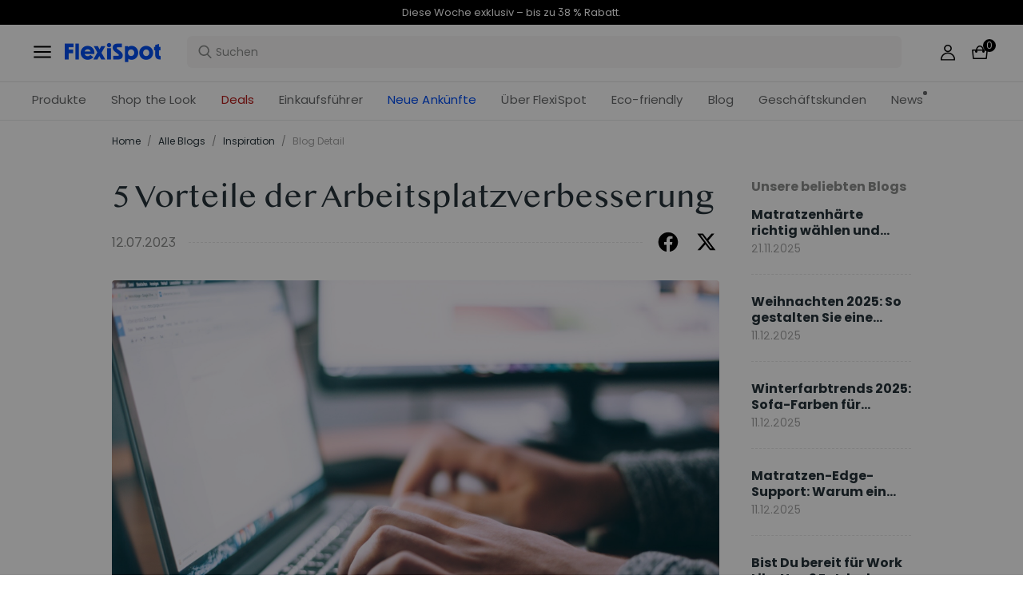

--- FILE ---
content_type: text/html; charset=utf-8
request_url: https://www.flexispot.de/blog/5-vorteile-der-arbeitsplatzverbesserung
body_size: 36458
content:
<!doctype html><html lang="de-DE"><head><meta charset="UTF-8"><meta http-equiv="X-UA-Compatible" content="ie=edge"><meta name="viewport" content="width=device-width,initial-scale=1,minimum-scale=1,maximum-scale=1,user-scalable=no"><meta name="format-detection" content="telephone=no"><script src="https://accounts.google.com/gsi/client" async></script><script src="//static.queue-it.net/script/queueclient.min.js"></script><script data-queueit-c="loctek" src="//static.queue-it.net/script/queueconfigloader.min.js"></script><meta name="" content="text/html; charset=utf-8"><link rel="preconnect" href="https://staticw2.yotpo.com"/><link rel="dns-prefetch" href="https://staticw2.yotpo.com"/><link href="/assets/images/favicon.ico" type="image/x-icon" rel="shortcut icon"/><title>5 Vorteile der Arbeitsplatzverbesserung | FlexiSpot</title> <meta name="description" content=" Die Verbesserung des Komforts am Arbeitsplatz ist ein Trend, der die Produktivität zuverlässig steigern, Deinen Arbeitsplatz für potenzielle Mitarbeiter reizvoller machen."> <meta name="keywords" content=" Arbeitsplatz, Verbesserung, Vorteile, Produktivität, E1, EW8-BB, EG8"><meta name="robots" content="INDEX,FOLLOW"><meta data-hid="og:title" property="og:title" content="5 Vorteile der Arbeitsplatzverbesserung | FlexiSpot"><meta data-hid="og:description" property="og:description" content=" Die Verbesserung des Komforts am Arbeitsplatz ist ein Trend, der die Produktivität zuverlässig steigern, Deinen Arbeitsplatz für potenzielle Mitarbeiter reizvoller machen."><meta property="og:type" content="website"><meta property="og:url" content=" www.flexispot.de&#x2F;blog&#x2F;5-vorteile-der-arbeitsplatzverbesserung"><meta property="og:site_name" content="Flexispot"> <meta property="og:image" content=" https:&#x2F;&#x2F;staticprod.site.flexispot.de&#x2F;dev&#x2F;trantor&#x2F;attachments&#x2F;Blog918.jpg">    <link data-chunk="app" rel="stylesheet" href="/assets/styles/antd-7cbfd8c381b14ea79e7e.css">
<link data-chunk="app" rel="stylesheet" href="/assets/styles/app-43dd7041-fd927f19c63c1087537d.css">
<link data-chunk="app" rel="stylesheet" href="/assets/styles/app-d91a9049-e1495d9f4f9ec04048a5.css">
<link data-chunk="pages-blog-detail" rel="stylesheet" href="/assets/styles/common-components-923ca36f6e1ab541ad88.css"><script custom-element="amp-consent" src="https://cdn.ampproject.org/v0/amp-consent-0.1.js"></script><script>if(!"gdprAppliesGlobally" in window){window.gdprAppliesGlobally=true}if(!("cmp_id" in window)||window.cmp_id<1){window.cmp_id=0}if(!("cmp_cdid" in window)){window.cmp_cdid='249b1c67f33e'}if(!("cmp_params" in window)){window.cmp_params=""}if(!("cmp_host" in window)){window.cmp_host="d.delivery.consentmanager.net"}if(!("cmp_cdn" in window)){window.cmp_cdn="cdn.consentmanager.net"}if(!("cmp_proto" in window)){window.cmp_proto="https:"}if(!("cmp_codesrc" in window)){window.cmp_codesrc="1"}window.cmp_getsupportedLangs=function(){var b=["DE","EN","FR","IT","NO","DA","FI","ES","PT","RO","BG","ET","EL","GA","HR","LV","LT","MT","NL","PL","SV","SK","SL","CS","HU","RU","SR","ZH","TR","UK","AR","BS"];if("cmp_customlanguages" in window){for(var a=0;a<window.cmp_customlanguages.length;a++){b.push(window.cmp_customlanguages[a].l.toUpperCase())}}return b};window.cmp_getRTLLangs=function(){var a=["AR"];if("cmp_customlanguages" in window){for(var b=0;b<window.cmp_customlanguages.length;b++){if("r" in window.cmp_customlanguages[b]&&window.cmp_customlanguages[b].r){a.push(window.cmp_customlanguages[b].l)}}}return a};window.cmp_getlang=function(j){if(typeof(j)!="boolean"){j=true}if(j&&typeof(cmp_getlang.usedlang)=="string"&&cmp_getlang.usedlang!==""){return cmp_getlang.usedlang}var g=window.cmp_getsupportedLangs();var c=[];var f=location.hash;var e=location.search;var a="languages" in navigator?navigator.languages:[];if(f.indexOf("cmplang=")!=-1){c.push(f.substr(f.indexOf("cmplang=")+8,2).toUpperCase())}else{if(e.indexOf("cmplang=")!=-1){c.push(e.substr(e.indexOf("cmplang=")+8,2).toUpperCase())}else{if("cmp_setlang" in window&&window.cmp_setlang!=""){c.push(window.cmp_setlang.toUpperCase())}else{if(a.length>0){for(var d=0;d<a.length;d++){c.push(a[d])}}}}}if("language" in navigator){c.push(navigator.language)}if("userLanguage" in navigator){c.push(navigator.userLanguage)}var h="";for(var d=0;d<c.length;d++){var b=c[d].toUpperCase();if(g.indexOf(b)!=-1){h=b;break}if(b.indexOf("-")!=-1){b=b.substr(0,2)}if(g.indexOf(b)!=-1){h=b;break}}if(h==""&&typeof(cmp_getlang.defaultlang)=="string"&&cmp_getlang.defaultlang!==""){return cmp_getlang.defaultlang}else{if(h==""){h="EN"}}h=h.toUpperCase();return h};(function(){var u=document;var v=u.getElementsByTagName;var h=window;var o="";var b="_en";if("cmp_getlang" in h){o=h.cmp_getlang().toLowerCase();if("cmp_customlanguages" in h){for(var q=0;q<h.cmp_customlanguages.length;q++){if(h.cmp_customlanguages[q].l.toUpperCase()==o.toUpperCase()){o="en";break}}}b="_"+o}function x(i,e){var w="";i+="=";var s=i.length;var d=location;if(d.hash.indexOf(i)!=-1){w=d.hash.substr(d.hash.indexOf(i)+s,9999)}else{if(d.search.indexOf(i)!=-1){w=d.search.substr(d.search.indexOf(i)+s,9999)}else{return e}}if(w.indexOf("&")!=-1){w=w.substr(0,w.indexOf("&"))}return w}var k=("cmp_proto" in h)?h.cmp_proto:"https:";if(k!="http:"&&k!="https:"){k="https:"}var g=("cmp_ref" in h)?h.cmp_ref:location.href;var j=u.createElement("script");j.setAttribute("data-cmp-ab","1");var c=x("cmpdesign","cmp_design" in h?h.cmp_design:"");var f=x("cmpregulationkey","cmp_regulationkey" in h?h.cmp_regulationkey:"");var r=x("cmpgppkey","cmp_gppkey" in h?h.cmp_gppkey:"");var n=x("cmpatt","cmp_att" in h?h.cmp_att:"");j.src=k+"//"+h.cmp_host+"/delivery/cmp.php?"+("cmp_id" in h&&h.cmp_id>0?"id="+h.cmp_id:"")+("cmp_cdid" in h?"&cdid="+h.cmp_cdid:"")+"&h="+encodeURIComponent(g)+(c!=""?"&cmpdesign="+encodeURIComponent(c):"")+(f!=""?"&cmpregulationkey="+encodeURIComponent(f):"")+(r!=""?"&cmpgppkey="+encodeURIComponent(r):"")+(n!=""?"&cmpatt="+encodeURIComponent(n):"")+("cmp_params" in h?"&"+h.cmp_params:"")+(u.cookie.length>0?"&__cmpfcc=1":"")+"&l="+o.toLowerCase()+"&o="+(new Date()).getTime();j.type="text/javascript";j.async=true;if(u.currentScript&&u.currentScript.parentElement){u.currentScript.parentElement.appendChild(j)}else{if(u.body){u.body.appendChild(j)}else{var t=v("body");if(t.length==0){t=v("div")}if(t.length==0){t=v("span")}if(t.length==0){t=v("ins")}if(t.length==0){t=v("script")}if(t.length==0){t=v("head")}if(t.length>0){t[0].appendChild(j)}}}var m="js";var p=x("cmpdebugunminimized","cmpdebugunminimized" in h?h.cmpdebugunminimized:0)>0?"":".min";var a=x("cmpdebugcoverage","cmp_debugcoverage" in h?h.cmp_debugcoverage:"");if(a=="1"){m="instrumented";p=""}var j=u.createElement("script");j.src=k+"//"+h.cmp_cdn+"/delivery/"+m+"/cmp"+b+p+".js";j.type="text/javascript";j.setAttribute("data-cmp-ab","1");j.async=true;if(u.currentScript&&u.currentScript.parentElement){u.currentScript.parentElement.appendChild(j)}else{if(u.body){u.body.appendChild(j)}else{var t=v("body");if(t.length==0){t=v("div")}if(t.length==0){t=v("span")}if(t.length==0){t=v("ins")}if(t.length==0){t=v("script")}if(t.length==0){t=v("head")}if(t.length>0){t[0].appendChild(j)}}}})();window.cmp_addFrame=function(b){if(!window.frames[b]){if(document.body){var a=document.createElement("iframe");a.style.cssText="display:none";if("cmp_cdn" in window&&"cmp_ultrablocking" in window&&window.cmp_ultrablocking>0){a.src="//"+window.cmp_cdn+"/delivery/empty.html"}a.name=b;a.setAttribute("title","Intentionally hidden, please ignore");a.setAttribute("role","none");a.setAttribute("tabindex","-1");document.body.appendChild(a)}else{window.setTimeout(window.cmp_addFrame,10,b)}}};window.cmp_rc=function(h){var b=document.cookie;var f="";var d=0;while(b!=""&&d<100){d++;while(b.substr(0,1)==" "){b=b.substr(1,b.length)}var g=b.substring(0,b.indexOf("="));if(b.indexOf(";")!=-1){var c=b.substring(b.indexOf("=")+1,b.indexOf(";"))}else{var c=b.substr(b.indexOf("=")+1,b.length)}if(h==g){f=c}var e=b.indexOf(";")+1;if(e==0){e=b.length}b=b.substring(e,b.length)}return(f)};window.cmp_stub=function(){var a=arguments;__cmp.a=__cmp.a||[];if(!a.length){return __cmp.a}else{if(a[0]==="ping"){if(a[1]===2){a[2]({gdprApplies:gdprAppliesGlobally,cmpLoaded:false,cmpStatus:"stub",displayStatus:"hidden",apiVersion:"2.2",cmpId:31},true)}else{a[2](false,true)}}else{if(a[0]==="getUSPData"){a[2]({version:1,uspString:window.cmp_rc("")},true)}else{if(a[0]==="getTCData"){__cmp.a.push([].slice.apply(a))}else{if(a[0]==="addEventListener"||a[0]==="removeEventListener"){__cmp.a.push([].slice.apply(a))}else{if(a.length==4&&a[3]===false){a[2]({},false)}else{__cmp.a.push([].slice.apply(a))}}}}}}};window.cmp_gpp_ping=function(){return{gppVersion:"1.0",cmpStatus:"stub",cmpDisplayStatus:"hidden",supportedAPIs:["tcfca","usnat","usca","usva","usco","usut","usct"],cmpId:31}};window.cmp_gppstub=function(){var a=arguments;__gpp.q=__gpp.q||[];if(!a.length){return __gpp.q}var g=a[0];var f=a.length>1?a[1]:null;var e=a.length>2?a[2]:null;if(g==="ping"){return window.cmp_gpp_ping()}else{if(g==="addEventListener"){__gpp.e=__gpp.e||[];if(!("lastId" in __gpp)){__gpp.lastId=0}__gpp.lastId++;var c=__gpp.lastId;__gpp.e.push({id:c,callback:f});return{eventName:"listenerRegistered",listenerId:c,data:true,pingData:window.cmp_gpp_ping()}}else{if(g==="removeEventListener"){var h=false;__gpp.e=__gpp.e||[];for(var d=0;d<__gpp.e.length;d++){if(__gpp.e[d].id==e){__gpp.e[d].splice(d,1);h=true;break}}return{eventName:"listenerRemoved",listenerId:e,data:h,pingData:window.cmp_gpp_ping()}}else{if(g==="getGPPData"){return{sectionId:3,gppVersion:1,sectionList:[],applicableSections:[0],gppString:"",pingData:window.cmp_gpp_ping()}}else{if(g==="hasSection"||g==="getSection"||g==="getField"){return null}else{__gpp.q.push([].slice.apply(a))}}}}}};window.cmp_msghandler=function(d){var a=typeof d.data==="string";try{var c=a?JSON.parse(d.data):d.data}catch(f){var c=null}if(typeof(c)==="object"&&c!==null&&"__cmpCall" in c){var b=c.__cmpCall;window.__cmp(b.command,b.parameter,function(h,g){var e={__cmpReturn:{returnValue:h,success:g,callId:b.callId}};d.source.postMessage(a?JSON.stringify(e):e,"*")})}if(typeof(c)==="object"&&c!==null&&"__uspapiCall" in c){var b=c.__uspapiCall;window.__uspapi(b.command,b.version,function(h,g){var e={__uspapiReturn:{returnValue:h,success:g,callId:b.callId}};d.source.postMessage(a?JSON.stringify(e):e,"*")})}if(typeof(c)==="object"&&c!==null&&"__tcfapiCall" in c){var b=c.__tcfapiCall;window.__tcfapi(b.command,b.version,function(h,g){var e={__tcfapiReturn:{returnValue:h,success:g,callId:b.callId}};d.source.postMessage(a?JSON.stringify(e):e,"*")},b.parameter)}if(typeof(c)==="object"&&c!==null&&"__gppCall" in c){var b=c.__gppCall;window.__gpp(b.command,function(h,g){var e={__gppReturn:{returnValue:h,success:g,callId:b.callId}};d.source.postMessage(a?JSON.stringify(e):e,"*")},"parameter" in b?b.parameter:null,"version" in b?b.version:1)}};window.cmp_setStub=function(a){if(!(a in window)||(typeof(window[a])!=="function"&&typeof(window[a])!=="object"&&(typeof(window[a])==="undefined"||window[a]!==null))){window[a]=window.cmp_stub;window[a].msgHandler=window.cmp_msghandler;window.addEventListener("message",window.cmp_msghandler,false)}};window.cmp_setGppStub=function(a){if(!(a in window)||(typeof(window[a])!=="function"&&typeof(window[a])!=="object"&&(typeof(window[a])==="undefined"||window[a]!==null))){window[a]=window.cmp_gppstub;window[a].msgHandler=window.cmp_msghandler;window.addEventListener("message",window.cmp_msghandler,false)}};window.cmp_addFrame("__cmpLocator");if(!("cmp_disableusp" in window)||!window.cmp_disableusp){window.cmp_addFrame("__uspapiLocator")}if(!("cmp_disabletcf" in window)||!window.cmp_disabletcf){window.cmp_addFrame("__tcfapiLocator")}if(!("cmp_disablegpp" in window)||!window.cmp_disablegpp){window.cmp_addFrame("__gppLocator")}window.cmp_setStub("__cmp");if(!("cmp_disabletcf" in window)||!window.cmp_disabletcf){window.cmp_setStub("__tcfapi")}if(!("cmp_disableusp" in window)||!window.cmp_disableusp){window.cmp_setStub("__uspapi")}if(!("cmp_disablegpp" in window)||!window.cmp_disablegpp){window.cmp_setGppStub("__gpp")};</script><script>var shareasaleMagentoSSCID=shareasaleMagentoGetParameterByName("sscid");
        function shareasaleMagentoSetCookie(e,a,t,o,n){if(e&&a){var r,s=o?"; path="+o:"",i=n?"; domain="+n:"",g="";t&&((r=new Date).setTime(r.getTime()+t),g="; expires="+r.toUTCString()),document.cookie=e+"="+a+g+s+i}}
        function shareasaleMagentoGetParameterByName(e,a){a||(a=window.location.href),e=e.replace(/[\[\]]/g,"\\$&");var t=new RegExp("[?&]"+e+"(=([^&#]*)|&|#|$)").exec(a);return t?t[2]?decodeURIComponent(t[2].replace(/\+/g," ")):"":null}
        shareasaleMagentoSSCID && shareasaleMagentoSetCookie("shareasaleMagentoSSCID",shareasaleMagentoSSCID,94670778e4,"/");</script><script src="https://cdn1.stamped.io/files/widget.min.js"></script><script>//<![CDATA[
      StampedFn.init({ apiKey: "01847dbf-e879-4da5-bdbb-b07ab0231e85", sId: "300757" });
      // ]]></script>
                              <script>!function(e){var n="https://s.go-mpulse.net/boomerang/";if("False"=="True")e.BOOMR_config=e.BOOMR_config||{},e.BOOMR_config.PageParams=e.BOOMR_config.PageParams||{},e.BOOMR_config.PageParams.pci=!0,n="https://s2.go-mpulse.net/boomerang/";if(window.BOOMR_API_key="R9F3U-ECZUD-QDK5H-8L6ZJ-FDJPH",function(){function e(){if(!o){var e=document.createElement("script");e.id="boomr-scr-as",e.src=window.BOOMR.url,e.async=!0,i.parentNode.appendChild(e),o=!0}}function t(e){o=!0;var n,t,a,r,d=document,O=window;if(window.BOOMR.snippetMethod=e?"if":"i",t=function(e,n){var t=d.createElement("script");t.id=n||"boomr-if-as",t.src=window.BOOMR.url,BOOMR_lstart=(new Date).getTime(),e=e||d.body,e.appendChild(t)},!window.addEventListener&&window.attachEvent&&navigator.userAgent.match(/MSIE [67]\./))return window.BOOMR.snippetMethod="s",void t(i.parentNode,"boomr-async");a=document.createElement("IFRAME"),a.src="about:blank",a.title="",a.role="presentation",a.loading="eager",r=(a.frameElement||a).style,r.width=0,r.height=0,r.border=0,r.display="none",i.parentNode.appendChild(a);try{O=a.contentWindow,d=O.document.open()}catch(_){n=document.domain,a.src="javascript:var d=document.open();d.domain='"+n+"';void(0);",O=a.contentWindow,d=O.document.open()}if(n)d._boomrl=function(){this.domain=n,t()},d.write("<bo"+"dy onload='document._boomrl();'>");else if(O._boomrl=function(){t()},O.addEventListener)O.addEventListener("load",O._boomrl,!1);else if(O.attachEvent)O.attachEvent("onload",O._boomrl);d.close()}function a(e){window.BOOMR_onload=e&&e.timeStamp||(new Date).getTime()}if(!window.BOOMR||!window.BOOMR.version&&!window.BOOMR.snippetExecuted){window.BOOMR=window.BOOMR||{},window.BOOMR.snippetStart=(new Date).getTime(),window.BOOMR.snippetExecuted=!0,window.BOOMR.snippetVersion=12,window.BOOMR.url=n+"R9F3U-ECZUD-QDK5H-8L6ZJ-FDJPH";var i=document.currentScript||document.getElementsByTagName("script")[0],o=!1,r=document.createElement("link");if(r.relList&&"function"==typeof r.relList.supports&&r.relList.supports("preload")&&"as"in r)window.BOOMR.snippetMethod="p",r.href=window.BOOMR.url,r.rel="preload",r.as="script",r.addEventListener("load",e),r.addEventListener("error",function(){t(!0)}),setTimeout(function(){if(!o)t(!0)},3e3),BOOMR_lstart=(new Date).getTime(),i.parentNode.appendChild(r);else t(!1);if(window.addEventListener)window.addEventListener("load",a,!1);else if(window.attachEvent)window.attachEvent("onload",a)}}(),"".length>0)if(e&&"performance"in e&&e.performance&&"function"==typeof e.performance.setResourceTimingBufferSize)e.performance.setResourceTimingBufferSize();!function(){if(BOOMR=e.BOOMR||{},BOOMR.plugins=BOOMR.plugins||{},!BOOMR.plugins.AK){var n=""=="true"?1:0,t="",a="gqhvpryxzcojk2ltrwiq-f-9e2839878-clientnsv4-s.akamaihd.net",i="false"=="true"?2:1,o={"ak.v":"39","ak.cp":"1529549","ak.ai":parseInt("973759",10),"ak.ol":"0","ak.cr":8,"ak.ipv":4,"ak.proto":"h2","ak.rid":"94cc9bf2","ak.r":44268,"ak.a2":n,"ak.m":"dscb","ak.n":"ff","ak.bpcip":"52.15.87.0","ak.cport":43670,"ak.gh":"23.192.164.146","ak.quicv":"","ak.tlsv":"tls1.3","ak.0rtt":"","ak.0rtt.ed":"","ak.csrc":"-","ak.acc":"","ak.t":"1769180561","ak.ak":"hOBiQwZUYzCg5VSAfCLimQ==mMzWsGpnpQb3CimoL3TeJJofz6CPFx62PxbIrDK4RegSr6xCyMLZf3AqhK7vrhzxbHKn8Mf7vEq6onQb0nxYl0attDwWVXGuAHaeYSpdmBhNz10JGQ0ct919QVcAlVKFX2lQUC/DsLx/zrfh3bU7jEbeopume14hLWsnWufujdzXb0Z+2MJBa7UooRl3aPomB0jjReABV8QI4xaD9Dabvj7vOBYkCDpJtO+65RGEv/1srtHHVQM7ocsfVB6Wfb9qnlPC8zEsEwB8VUM9ukLKgHgQshZfcki+jVBTgrcdQq2YJKMsbDyL0AW3i7TOSgwdnHabiALIsCpVG+mWnR9yJsV2S4QbOkIxldW+XK5GtCciS9VfOJ2f9Ble4RR9yonokOqlQZohOPWHXhrH6jJbioJ11rbuvG052rVuhOCZPHk=","ak.pv":"86","ak.dpoabenc":"","ak.tf":i};if(""!==t)o["ak.ruds"]=t;var r={i:!1,av:function(n){var t="http.initiator";if(n&&(!n[t]||"spa_hard"===n[t]))o["ak.feo"]=void 0!==e.aFeoApplied?1:0,BOOMR.addVar(o)},rv:function(){var e=["ak.bpcip","ak.cport","ak.cr","ak.csrc","ak.gh","ak.ipv","ak.m","ak.n","ak.ol","ak.proto","ak.quicv","ak.tlsv","ak.0rtt","ak.0rtt.ed","ak.r","ak.acc","ak.t","ak.tf"];BOOMR.removeVar(e)}};BOOMR.plugins.AK={akVars:o,akDNSPreFetchDomain:a,init:function(){if(!r.i){var e=BOOMR.subscribe;e("before_beacon",r.av,null,null),e("onbeacon",r.rv,null,null),r.i=!0}return this},is_complete:function(){return!0}}}}()}(window);</script></head><body><div id="root"><div class="eve-pc"><div class="eve-container-align-center eve-container-part-header eve-container"><div class=" eve-component"></div><div class=" eve-component"><div class="europe-topinfo-bar europe-topinfo-bar-refheight"><div class="europe-topinfo-bar-container  "><div class="top-bar-content "><div class="europe-topinfo-bar-container-left"><span class="span-container  span-container-32"></span></div></div><div class="europe-topinfo-bar-container-right"><div class="europe-topinfo-bar-container-right-item  " btn="[object Object]">Kostenloser Versand in DE, AT, LU<div class="europe-topinfo-bar-container-right-item-line"></div></div><div class="europe-topinfo-bar-container-right-item  " btn="[object Object]">30 Tage Rückgaberecht<div class="europe-topinfo-bar-container-right-item-line"></div></div><a href="//www.flexispot.de/mitgliedschaft" target="_self" class="europe-topinfo-bar-container-right-item europe-topinfo-bar-container-right-item-active ">Club beitreten</a></div></div></div></div><div class=" eve-component"><div class="common-header-new-ceiling-nav"><div class="header-navigation-ceiling-nav"><div class="header-navigation-ceiling-nav-header"><div class="header-navigation-ceiling-nav-contanier"><span role="img" tabindex="-1" class="anticon"><svg width="1em" height="1em" fill="currentColor" aria-hidden="true" focusable="false" class=""><use xlink:href="#icon-align-both"></use></svg></span><div class="header-navigation-ceiling-nav-logo"><a href="/"><div class="comp-common-image   square"></div></a></div><ul class="header-navigation-ceiling-nav-operate"><div class="header-navigation-ceiling-nav-operate-search"><div class="search-bar-con lang-de-DE"><div class="undefined search-input-con simple"><div class="ant-select ant-select-auto-complete ant-select-single ant-select-customize-input ant-select-show-search"><div class="ant-select-selector"><span class="ant-select-selection-search"><span class="ant-input-affix-wrapper ant-select-selection-search-input"><span class="ant-input-prefix"><span role="img" tabindex="-1" class="anticon"><svg width="1em" height="1em" fill="currentColor" aria-hidden="true" focusable="false" class=""><use xlink:href="#icon-search"></use></svg></span></span><input type="search" autoComplete="off" placeholder="Suchen" enterkeyhint="go" class="ant-input" role="combobox" aria-haspopup="listbox" aria-owns="undefined_list" aria-autocomplete="list" aria-controls="undefined_list" aria-activedescendant="undefined_list_0" value=""/></span></span><span class="ant-select-selection-placeholder"></span></div></div></div></div></div><div class="header-navigation-ceiling-nav-operate-user"><a href="/buyer/index"><div class="header-navigation-ceiling-nav-operate-user-image"></div></a></div><a class="ceiling-nav-operate-shopping" href="/cart"><div class="ceiling-nav-operate-shopping-image"></div><span class="ceiling-nav-operate-shopping-count "></span></a></ul></div><div class="header-navigation-menu-wrap"><div class="header-navigation-ceiling-nav-contanier"><ul class="header-navigation-ceiling-nav-menu-wrap"><li class="header-navigation-ceiling-nav-menu-item"><div class="header-navigation-ceiling-nav-menu-item-title ">Produkte</div></li><li class="header-navigation-ceiling-nav-menu-item"><a href="//www.flexispot.de/deals" target="_self" style="color:#B41B19;--color:#B41B19" class="header-navigation-ceiling-nav-menu-item-title  ">Deals</a></li><li class="header-navigation-ceiling-nav-menu-item"><div class="header-navigation-ceiling-nav-menu-item-title  " style="color:;--color:">Einkaufsführer</div></li><li class="header-navigation-ceiling-nav-menu-item"><a href="//www.flexispot.de/uber-flexispot" target="_self" class="header-navigation-ceiling-nav-menu-item-title  ">Über FlexiSpot</a></li><li class="header-navigation-ceiling-nav-menu-item"><a href="//www.flexispot.de/nachhaltige-entwicklung" target="_self" style="color:;--color:" class="header-navigation-ceiling-nav-menu-item-title  ">Eco-friendly</a></li><li class="header-navigation-ceiling-nav-menu-item"><a href="//www.flexispot.de/blog?page=1" target="_self" class="header-navigation-ceiling-nav-menu-item-title  ">Blog</a></li><li class="header-navigation-ceiling-nav-menu-item"><div class="header-navigation-ceiling-nav-menu-item-title  ">Geschäftskunden</div></li><li class="header-navigation-ceiling-nav-menu-item"><a href="//www.flexispot.de/nachrichten" target="_blank" style="color:;--color:" class="header-navigation-ceiling-nav-menu-item-title  header-navigation-ceiling-nav-menu-item-with-icon">News</a></li><li class="header-navigation-ceiling-nav-menu-item"><a href="//www.flexispot.de/neue-ankuenfte" target="_blank" style="color:#004df2;--color:#004df2" class="header-navigation-ceiling-nav-menu-item-title  ">Neue Ankünfte</a></li><li class="header-navigation-ceiling-nav-menu-item"><a href="//www.flexispot.de/shop-the-look-homeoffice" target="_blank" class="header-navigation-ceiling-nav-menu-item-title  ">Shop the Look</a></li></ul></div></div></div></div><div class="m-header-new-ceiling-navigation"><div class="m-header-new-ceiling-navigation-header"><div class="m-header-new-ceiling-navigation-left"><span role="img" tabindex="-1" class="anticon"><svg width="1em" height="1em" fill="currentColor" aria-hidden="true" focusable="false" class=""><use xlink:href="#icon-align-both"></use></svg></span><div class="m-header-new-ceiling-navigation-left-logo"><a href="/"><div class="comp-common-image   square"></div></a></div><div class="m-header-new-ceiling-navigation-right"><div class="m-header-new-ceiling-navigation-right-search"><span role="img" tabindex="-1" class="anticon"><svg width="1em" height="1em" fill="currentColor" aria-hidden="true" focusable="false" class=""><use xlink:href="#icon-search"></use></svg></span></div><a class="ceiling-nav-operate-shopping" href="/cart"><div class="ceiling-nav-operate-shopping-image"></div><span class="ceiling-nav-operate-shopping-count "></span></a></div></div></div></div></div></div><div class=" eve-component"></div></div></div><div class="blog-detail-container-New"><div class="blog-detail-container-New-conent"><div class="blog-detail-container-breadcrumb"><div class="ant-breadcrumb blog-breadcrumb"><span><a class="ant-breadcrumb-link" href="/">Home</a><span class="ant-breadcrumb-separator">/</span></span><span><a class="ant-breadcrumb-link" href="/blog/category">Alle Blogs</a><span class="ant-breadcrumb-separator">/</span></span><span><a class="ant-breadcrumb-link" href="/blog/category/inspiration">Inspiration</a><span class="ant-breadcrumb-separator">/</span></span><span><span class="ant-breadcrumb-link">Blog Detail</span><span class="ant-breadcrumb-separator">/</span></span></div></div><div class="blog-detail-container"><div class="blog-detail-container-left"><div class="blog-detail-header"><div class="blog-detail-title-wrap"><h1 class="detail-title">5 Vorteile der Arbeitsplatzverbesserung</h1></div><div class="last-line"><div class="last-line-left"><span class="date">12.07.2023</span></div><div class="last-line-divider"></div><div class="share-icon-group"><div class="blog-facebook"></div><div class="blog-twitter"></div></div></div></div><div class="comp-common-image blog-detail-header-image  square"></div><div class="blog-detail-body"><div class="content"><p style="text-align:justify;" class="MsoNormal" align="justify">Die Verbesserung des Komforts am Arbeitsplatz ist ein <u><span style="color:#0563c1"><a href="https://www.karriere.de/meine-inspiration/stimmung-am-arbeitsplatz-wie-zufrieden-arbeitnehmer-wirklich-sind/">Trend</a></span></u>, der die Produktivität zuverlässig steigern, Deinen Arbeitsplatz für potenzielle Mitarbeiter reizvoller machen und insgesamt das Ambiente verbessern kann. Jeder einzelne dieser Vorteile wäre eine große Innovation wert, doch zusammengenommen machen sie dieses Verbesserungsprojekt definitiv lohnenswert.</p><p style="text-align:justify;" class="MsoNormal" align="justify"> </p><p style="text-align:justify;" class="MsoNormal" align="justify">Außerdem solltest Du bedenken, dass Du nicht nur die Arbeitsleistung verbesserst, wenn Du Deinen Arbeitsplatz zu einem besseren Arbeitsumfeld machst. Indem Du einen Arbeitsplatz kreierst, den die Leute mögen, verbesserst Du auch die Arbeitsqualität, was man nicht immer messen kann. Alles in allem sind das die fünf wichtigsten Kategorien, die Du verbessern kannst, indem Du Dein Büro zu einem besseren Arbeitsumfeld machst.</p><p style="text-align:justify;" class="MsoNormal" align="justify"> </p><p style="text-align:justify;" class="MsoNormal" align="justify">Hier sind die wichtigsten Vorteile, wenn Du dafür sorgst, dass der Arbeitsplatz Deiner Mitarbeiter komfortabel und angenehm sind: </p><p style="text-align:justify;" class="MsoNormal" align="justify"> </p><h2 style="text-align:justify;" align="justify"><span style="color:#2f5496">1. Ablenkungen reduzieren</span></h2><p style="text-align:justify;" class="MsoNormal" align="justify"> </p><p style="text-align:justify;" class="MsoNormal" align="justify">Das erste, was Du tun musst, um die Effizienz Deines Arbeitsplatzes zu verbessern, ist, die Anzahl der Ablenkungen zu reduzieren. Die Art und Weise, wie das funktioniert, ist ziemlich einfach. Erstens, Du entscheidest Dich für ein <u><span style="color:#0563c1"><a href="https://bueroplan.net/buerodesign/">minimalistisches Bürodesign</a></span></u>. Zweitens hältst Du alles so aufgeräumt wie möglich. Und schließlich investierst Du in die Hygiene des Raums. Dieser letzte Teil wird auch dazu beitragen, die potenzielle Ablenkung durch Gerüche zu verringern. Allein mit diesen drei Maßnahmen kreierst Du eine Arbeitsumgebung, in der es Deinen Mitarbeitern viel leichter fällt, sich voll und ganz auf die anstehenden Aufgaben zu konzentrieren.</p><p style="text-align:justify;" class="MsoNormal" align="justify"> </p><p style="text-align:justify;" class="MsoNormal" align="justify">Auch wenn visuelle Ablenkungen vorhanden sein können, solltest Du nicht vergessen, dass die Ablenkung durch Lärm wahrscheinlich das größte Problem für die Produktivität und Konzentration am Arbeitsplatz ist. Sie kann aus verschiedenen Quellen stammen, z. B. aus den Gesprächen im Büro, aus dem Lärm, der durch umherlaufende Menschen und Tastaturen entsteht, und sogar aus Außengeräuschen wie dem Straßenverkehr usw. Die einzige Möglichkeit, all diese Geräusche auszuschalten, ist, jedem einzelnen Mitarbeiter ein Set von Kopfhörern mit Geräuschunterdrückung zur Verfügung zu stellen. Da dies den Rahmen Deines Budgets sprengen würde, solltest Du als Nächstes nach anderen Möglichkeiten suchen, um die Akustik im Büro zu verbessern. Das ist besonders in Großraumbüros wichtig.</p><p style="text-align:justify;" class="MsoNormal" align="justify"> </p><p style="text-align:justify;" class="MsoNormal" align="justify">Die letzte Form der Ablenkung, die Du ausmerzen musst, ist die taktile Ablenkung. Die häufigste Form der Ablenkung ist das Szenario, in dem die Arbeitsplätze zu dicht gedrängt sind und es fast unmöglich ist, von einem Ende des Büros zum anderen zu gehen, ohne die Kollegen zu bitten, ihre Stühle zu verschieben. Indem Du jedem einzelnen Deiner Mitarbeiter mindestens 11 Quadratmeter zur Verfügung stellst, verhinderst du, dass dieses Problem jemals zu einem ernsthaften Problem wird.</p><p style="text-align:justify;" class="MsoNormal" align="justify"> </p><h2 style="text-align:justify;" align="justify"><span style="color:#2f5496">2. Das Gefühl der Zugehörigkeit</span></h2><p style="text-align:justify;" class="MsoNormal" align="justify"> </p><p style="text-align:justify;" class="MsoNormal" align="justify">Als Nächstes musst Du versuchen, bei Deinen Beschäftigten ein Gefühl der Zugehörigkeit zu erzeugen. Noch wichtiger ist, dass Du ihnen ein Gefühl der Zugehörigkeit zum Unternehmen vermittelst. Der erste Schritt, um dies zu erreichen, ist etwas, das wir bereits im vorherigen Abschnitt besprochen haben - jedem genügend persönlichen Raum zu geben. Wenn es sich um den eigenen Arbeitsplatz handelt, ist das vom Standpunkt der Dekoration aus gesehen viel einfacher. Aber auch wenn es sich nur um ihren Arbeitsplatz handelt, müssen Deine Mitarbeiter das Privileg haben, ihn nach ihren Vorstellungen zu gestalten.</p><p style="text-align:justify;" class="MsoNormal" align="justify"> </p><p style="text-align:justify;" class="MsoNormal" align="justify">Beim Zugehörigkeitsgefühl handelt es sich jedoch weniger um einen Designtrend als vielmehr um eine kontinuierliche Anstrengung, indem Du ein gesundes Arbeitsumfeld pflegst und auf teambildende Übungen bestehst. Das ist vielleicht einer der wichtigsten Aspekte, damit sich Dein Team zugehörig fühlt und Du Deine Talente besser an Dich binden kannst. Viele Menschen sind bereit, ihren Arbeitgeber oder ihren Arbeitsplatz zu verlassen, aber nicht viele von ihnen sind so erpicht darauf, ihre Kollegen zurückzulassen.</p><p style="text-align:justify;" class="MsoNormal" align="justify"> </p><p style="text-align:justify;" class="MsoNormal" align="justify">Der letzte Punkt, den es hier zu erwähnen gilt, ist die Tatsache, dass Deine Mitarbeiter die Möglichkeit haben, außerhalb der Arbeit Freundschaften zu schließen. Das kann das im vorigen Absatz beschriebene positive Phänomen noch verstärken und Deine Bereitschaft erhöhen. Leider ist dies etwas, das Du nicht beeinflussen kannst. Aber wenn Du Betriebsfeiern veranstaltest und Traditionen entwickelst, wie z.B. nach der Arbeit gemeinsam ein Bier trinken zu gehen, kannst Du diesen Prozess vielleicht ein wenig erleichtern.</p><p style="text-align:justify;" class="MsoNormal" align="justify"> </p><h2 style="text-align:justify;" align="justify"><span style="color:#2f5496">3. Bessere Ernährung</span></h2><p style="text-align:justify;" class="MsoNormal" align="justify"> </p><p style="text-align:justify;" class="MsoNormal" align="justify">Es ist <u><span style="color:#0563c1"><a href="https://www.fr.de/wissen/zucker-max-planck-gehirn-ernaehrung-news-studie-so-veraendern-suessigkeiten-und-fett-unser-hirn-92164592.html">erwiesen</a></span></u>, dass bestimmte Lebensmittel die Gehirnfunktion Deiner Mitarbeiter fördern. Wenn Du also in dieser Hinsicht Verbesserungen vornimmst, kannst Du die Produktivität deutlich steigern. Das erste, was Du tun kannst, ist, eine Cafeteria einzurichten, in der Du ein viel gesünderes Menü servierst. Dazu gehören Mahlzeiten, die aus vielen gesunden Fetten, Proteinen und gesunden Kohlenhydraten bestehen. Für manche mag das zu teuer sein, aber Du solltest zumindest die Küche mit einigen grundlegenden Geräten ausstatten, die die Lagerung und Zubereitung gesunder Lebensmittel erleichtern.</p><p style="text-align:justify;" class="MsoNormal" align="justify"> </p><h2 style="text-align:justify;" align="justify"><span style="color:#2f5496">4. Ein Raum zum Energie tanken</span></h2><p style="text-align:justify;" class="MsoNormal" align="justify"> </p><p style="text-align:justify;" class="MsoNormal" align="justify">Damit Dein Team so lange wie möglich konzentriert bleiben kann, braucht es obligatorische Pausen. Der Begriff &quot;obligatorisch&quot; ist besonders wichtig, weil manche Menschen diese Pausen gerne vermeiden, weil sie glauben, dass sie dadurch mehr leisten können. Pausen müssen obligatorisch sein, aber die Qualität ist noch wichtiger als ihre Häufigkeit und Dauer. Deshalb musst Du zunächst einen hervorragenden Pausenraum kreieren, der sowohl möbliert als auch groß genug ist, um alle Mitarbeiter aufzunehmen. Du musst Dich aber nicht für den traditionellen Pausenraum entscheiden, sondern kannst stattdessen einen richtigen Aufladungsraum einrichten.</p><p style="text-align:justify;" class="MsoNormal" align="justify"> </p><p class="MsoCommentText">Einer der neuesten Produktivitätstrends in der Geschäftswelt ist der <u><span style="color:#0563c1"><a href="https://www.personal-wissen.de/7889/power-napping-im-buero-ausgeruht-und-produktiver-arbeiten/">20-Minuten-Power-Nap</a></span></u>, der es Dir ermöglicht, Deine Batterien vollständig aufzuladen und frisch und produktiv an Deinen Arbeitsplatz zurückzukehren. Damit dies den optimalen Effekt hat, musst Du jedoch einen Bereich Deines Pausenraums für diese Nickerchen optimieren. Das bedeutet, dass Du die Beleuchtung im Raum dimmst, den Leuten hochwertige Schlafmöbel (entweder richtige Betten oder Qualitätsmatratzen oder hochwertige elektrisch verstellbare Lattenroste) zur Verfügung stellst und eine lärmfreie Umgebung kreierst.</p><p style="text-align:justify;" class="MsoNormal" align="justify"> </p><p style="text-align:justify;" class="MsoNormal" align="justify">Eine weitere Sache, die die Produktivität am Arbeitsplatz steigert, ist der Trend zum Deskercise (Übungen am Schreibtisch) sowie der Trend zu einem echten Büro-Fitnessstudio. Letzteres schreckt viele Unternehmer ab, weil es als teuer oder unrentabel gilt, aber das ist nicht der Fall, wenn Du Dich für eine kostengünstige Variante entscheidest. Wir sprechen hier über Springseile als Mittel der Kardio, sowie über einen gepolsterten Boden, der sich gut für Callisthenics eignet. Wenn Du einen Trainer engagierst, der diese Übungen anleitet, kannst Du die nötige Effizienz erreichen.</p><p style="text-align:justify;" class="MsoNormal" align="justify"> </p><h2 style="text-align:justify;" align="justify"><span style="color:#2f5496">5. Gesündere und zufriedenere Mitarbeiter</span></h2><p style="text-align:justify;" class="MsoNormal" align="justify"> </p><p style="text-align:justify;" class="MsoNormal" align="justify">Wir haben bereits einige Faktoren bezüglich der Gesundheit der Angestellten angesprochen, doch einer der wichtigsten Aspekte, damit jeder schmerzfrei und energiegeladen ist, ist mehr Bewegung und weniger Sitzen.</p><p style="text-align:justify;" class="MsoNormal" align="justify"> </p><p style="text-align:justify;" class="MsoNormal" align="justify">Dies erreicht man vor allem durch die Verwendung eines Sitz-Steh-Schreibtisches wie den <u><span style="color:#0563c1"><a href="https://www.flexispot.de/tischgestell-e1.html">elektrisch höhenverstellbaren Schreibtisch E1</a></span></u> oder den <u><span style="color:#0563c1"><a href="https://www.flexispot.de/bambus-hohenverstellbarer-schreibtisch-ew8-bambus.html">Bambus höhenverstellbaren Schreibtisch EW8-BB</a></span></u> von FlexiSpot. Ebenso eine gesunde und zusätzlich praktische Lösung ist der <u><span style="color:#0563c1"><a href="https://www.flexispot.de/elektrisch-hohenverstellbarer-schreibtisch-eg8.html">elektrisch höhenverstellbare Schreibtisch EG8</a></span></u> mit praktischer Schublade, die zusätzlich für eine bessere Organisation des Arbeitsplatzes sorgt.</p></div></div></div><div class="blog-detail-container-right"></div></div></div></div><div class="eve-pc"><div class="eve-container-part-footer eve-container" style="background-color:rgb(255, 255, 255);border-top-width:1px;border-top-color:rgb(163, 163, 163)"><div class=" eve-component"></div><div class=" eve-row"><div class=" eve-container" style="width:100%;border-top-width:1px;border-top-color:rgba(38, 51, 58, 0);border-bottom-width:1px;border-bottom-color:rgba(38, 51, 58, 0);background-color:rgba(255, 255, 255, 0)"><div class=" eve-component"><div style="margin:0px 0px 0px 0px;height:0px;background:transparent"></div></div></div></div><div class=" eve-row" style="text-align-last:left"><div class=" eve-container" style="width:100%;margin-bottom:-100px;background-color:rgba(255,255,255,1);border-top-width:1px;border-top-color:rgba(38, 51, 58, 0)"><div class=" eve-component"><div class="europe-fotter-container"><div class="europe-fotter"><div class="eruope-fotter-main"><div class="europe-fotter-left"><div class="europe-fotter-left-item"><div class="europe-fotter-left-item-title">Kundenservice</div><div class="europe-fotter-left-item-content"><div class="europe-fotter-left-item-child cursorpointer color000">Kontaktieren Sie uns</div><div class="europe-fotter-left-item-child ">Telefon: 0211-368-74223</div><div class="europe-fotter-left-item-child ">Beratung: 9 - 17 Uhr </div><div class="europe-fotter-left-item-child ">info@flexispot.de</div></div></div><div class="europe-fotter-left-item"><div class="europe-fotter-left-item-title">Rechtliches</div><div class="europe-fotter-left-item-content"><div class="europe-fotter-left-item-child cursorpointer color000">Widerruf &amp; 30 Tage Rückgaberecht</div><div class="europe-fotter-left-item-child cursorpointer color000">Datenschutzerklärung</div><div class="europe-fotter-left-item-child cursorpointer color000">Cookie-Einstellungen</div><div class="europe-fotter-left-item-child cursorpointer color000">Impressum</div><div class="europe-fotter-left-item-child cursorpointer color000">AGB</div><div class="europe-fotter-left-item-child cursorpointer color000">Klarna</div><div class="europe-fotter-left-item-child cursorpointer color000">Barrierefreiheitserklärung</div></div></div><div class="europe-fotter-left-item"><div class="europe-fotter-left-item-title">Info-Center</div><div class="europe-fotter-left-item-content"><div class="europe-fotter-left-item-child cursorpointer color000">Häufige Fragen / FAQs</div><div class="europe-fotter-left-item-child cursorpointer color000">Versandkosten &amp; Lieferung</div><div class="europe-fotter-left-item-child cursorpointer color000">Versand in die Schweiz</div><div class="europe-fotter-left-item-child cursorpointer color000">Sendungen verfolgen</div><div class="europe-fotter-left-item-child cursorpointer color000">Garantie</div><div class="europe-fotter-left-item-child cursorpointer color000">Dropshipping Programm</div><div class="europe-fotter-left-item-child cursorpointer color000">Deals</div><div class="europe-fotter-left-item-child cursorpointer color000">Taskrabbit-Service</div></div></div><div class="europe-fotter-left-item"><div class="europe-fotter-left-item-title">FlexiSpot</div><div class="europe-fotter-left-item-content"><div class="europe-fotter-left-item-child cursorpointer color000">Über FlexiSpot</div><div class="europe-fotter-left-item-child cursorpointer color000">Showroom</div><div class="europe-fotter-left-item-child cursorpointer color000">Mitgliedschaft</div><div class="europe-fotter-left-item-child cursorpointer color000">Nachhaltige Entwicklung</div><div class="europe-fotter-left-item-child cursorpointer color000">Influencerprogramm</div><div class="europe-fotter-left-item-child cursorpointer color000">Studierendenrabatt</div><div class="europe-fotter-left-item-child cursorpointer color000">Referral</div><div class="europe-fotter-left-item-child "></div></div></div></div><div class="europe-fotter-right"><div class="europe-fotter-right-email"><div class="europe-fotter-right-email-title">Melden Sie sich für 10€ Rabatt an</div><div class="europe-fotter-right-email-content"><div class="europe-fotter-right-email-content-left"><input type="text" value="" placeholder="E-Mail-Adresse" style="flex:1" class="ant-input"/></div><div class="europe-fotter-right-email-content-right"><span class="content-right-p">Abonnieren</span></div></div><p class="describe-fotter-error"></p><span class="describe-fotter-protocol "><span>Durch das Absenden dieses Formulars erklären Sie sich mit dem Abonnement unseres Newsletters einverstanden. Sie können den Newsletter jederzeit abbestellen. Informationen zur Erfolgsmessung der Einwilligung, zur Nutzung des E-Mail-Dienstleisters, zur Protokollierung der Anmeldung sowie zu Ihrem Widerrufsrecht finden Sie in unserer <a href="https://www.flexispot.de/datenschutzerklaerung" target="_blank" rel="noopener" style="color:#000;font-weight:bold;text-decoration:underline;">Datenschutzerklärung.</a></span></span></div><div class="europe-fotter-right-bulk"><span>Möchten Sie als Unternehmer Ihrem Büro, Geschäft oder Hotel ein modernes Upgrade verleihen?</span><a href="//www.flexispot.de/bulkorders" target="_self" class="europe-fotter-right-bulk-link">Geschäftskunden<!-- -->&gt;</a></div><div class="europe-fotter-right-country"><span>Deutschland</span></div></div></div><div class="europe-fotter-bottom"><div class="europe-fotter-bottom-container"><div class="europe-fotter-bottom-title">Soziale Medien</div><div class="europe-fotter-bottom-items"></div></div><div><div class="europe-fotter-bottom-container"><div class="europe-fotter-bottom-title">Zahlungsarten</div><div class="europe-fotter-bottom-items"></div></div></div><div><div class="europe-fotter-bottom-container"><div class="europe-fotter-bottom-title">Versandt von</div><div class="europe-fotter-bottom-items"></div></div></div></div></div><div class="europe-fotter-info"><div class="europe-fotter-info-container"><div class="europe-fotter-info-container-text">COPYRIGHT © FLEXISPOT 2026</div><div class="europe-fotter-info-container-text">Lager-Adresse: Flexispot GmbH, Franz-Greiß-Straße 7, 50735 Köln</div></div></div></div></div></div></div></div></div></div><script id="ssr_data">(function(){window._SSR_PRELOAD_DATA_ = ({"pageData":{"\u002Fblog\u002F:url":{"detail":{"id":290001,"title":"5 Vorteile der Arbeitsplatzverbesserung","keyword":"Arbeitsplatz, Verbesserung, Vorteile, Produktivität, E1, EW8-BB, EG8","seoDescription":"Die Verbesserung des Komforts am Arbeitsplatz ist ein Trend, der die Produktivität zuverlässig steigern, Deinen Arbeitsplatz für potenzielle Mitarbeiter reizvoller machen.","content":"\u003Cp style=\"text-align:justify;\" class=\"MsoNormal\" align=\"justify\"\u003EDie Verbesserung des Komforts am Arbeitsplatz ist ein \u003Cu\u003E\u003Cspan style=\"color:#0563c1\"\u003E\u003Ca href=\"https:\u002F\u002Fwww.karriere.de\u002Fmeine-inspiration\u002Fstimmung-am-arbeitsplatz-wie-zufrieden-arbeitnehmer-wirklich-sind\u002F\"\u003ETrend\u003C\u002Fa\u003E\u003C\u002Fspan\u003E\u003C\u002Fu\u003E, der die Produktivität zuverlässig steigern, Deinen Arbeitsplatz für potenzielle Mitarbeiter reizvoller machen und insgesamt das Ambiente verbessern kann. Jeder einzelne dieser Vorteile wäre eine große Innovation wert, doch zusammengenommen machen sie dieses Verbesserungsprojekt definitiv lohnenswert.\u003C\u002Fp\u003E\u003Cp style=\"text-align:justify;\" class=\"MsoNormal\" align=\"justify\"\u003E \u003C\u002Fp\u003E\u003Cp style=\"text-align:justify;\" class=\"MsoNormal\" align=\"justify\"\u003EAußerdem solltest Du bedenken, dass Du nicht nur die Arbeitsleistung verbesserst, wenn Du Deinen Arbeitsplatz zu einem besseren Arbeitsumfeld machst. Indem Du einen Arbeitsplatz kreierst, den die Leute mögen, verbesserst Du auch die Arbeitsqualität, was man nicht immer messen kann. Alles in allem sind das die fünf wichtigsten Kategorien, die Du verbessern kannst, indem Du Dein Büro zu einem besseren Arbeitsumfeld machst.\u003C\u002Fp\u003E\u003Cp style=\"text-align:justify;\" class=\"MsoNormal\" align=\"justify\"\u003E \u003C\u002Fp\u003E\u003Cp style=\"text-align:justify;\" class=\"MsoNormal\" align=\"justify\"\u003EHier sind die wichtigsten Vorteile, wenn Du dafür sorgst, dass der Arbeitsplatz Deiner Mitarbeiter komfortabel und angenehm sind: \u003C\u002Fp\u003E\u003Cp style=\"text-align:justify;\" class=\"MsoNormal\" align=\"justify\"\u003E \u003C\u002Fp\u003E\u003Ch2 style=\"text-align:justify;\" align=\"justify\"\u003E\u003Cspan style=\"color:#2f5496\"\u003E1. Ablenkungen reduzieren\u003C\u002Fspan\u003E\u003C\u002Fh2\u003E\u003Cp style=\"text-align:justify;\" class=\"MsoNormal\" align=\"justify\"\u003E \u003C\u002Fp\u003E\u003Cp style=\"text-align:justify;\" class=\"MsoNormal\" align=\"justify\"\u003EDas erste, was Du tun musst, um die Effizienz Deines Arbeitsplatzes zu verbessern, ist, die Anzahl der Ablenkungen zu reduzieren. Die Art und Weise, wie das funktioniert, ist ziemlich einfach. Erstens, Du entscheidest Dich für ein \u003Cu\u003E\u003Cspan style=\"color:#0563c1\"\u003E\u003Ca href=\"https:\u002F\u002Fbueroplan.net\u002Fbuerodesign\u002F\"\u003Eminimalistisches Bürodesign\u003C\u002Fa\u003E\u003C\u002Fspan\u003E\u003C\u002Fu\u003E. Zweitens hältst Du alles so aufgeräumt wie möglich. Und schließlich investierst Du in die Hygiene des Raums. Dieser letzte Teil wird auch dazu beitragen, die potenzielle Ablenkung durch Gerüche zu verringern. Allein mit diesen drei Maßnahmen kreierst Du eine Arbeitsumgebung, in der es Deinen Mitarbeitern viel leichter fällt, sich voll und ganz auf die anstehenden Aufgaben zu konzentrieren.\u003C\u002Fp\u003E\u003Cp style=\"text-align:justify;\" class=\"MsoNormal\" align=\"justify\"\u003E \u003C\u002Fp\u003E\u003Cp style=\"text-align:justify;\" class=\"MsoNormal\" align=\"justify\"\u003EAuch wenn visuelle Ablenkungen vorhanden sein können, solltest Du nicht vergessen, dass die Ablenkung durch Lärm wahrscheinlich das größte Problem für die Produktivität und Konzentration am Arbeitsplatz ist. Sie kann aus verschiedenen Quellen stammen, z. B. aus den Gesprächen im Büro, aus dem Lärm, der durch umherlaufende Menschen und Tastaturen entsteht, und sogar aus Außengeräuschen wie dem Straßenverkehr usw. Die einzige Möglichkeit, all diese Geräusche auszuschalten, ist, jedem einzelnen Mitarbeiter ein Set von Kopfhörern mit Geräuschunterdrückung zur Verfügung zu stellen. Da dies den Rahmen Deines Budgets sprengen würde, solltest Du als Nächstes nach anderen Möglichkeiten suchen, um die Akustik im Büro zu verbessern. Das ist besonders in Großraumbüros wichtig.\u003C\u002Fp\u003E\u003Cp style=\"text-align:justify;\" class=\"MsoNormal\" align=\"justify\"\u003E \u003C\u002Fp\u003E\u003Cp style=\"text-align:justify;\" class=\"MsoNormal\" align=\"justify\"\u003EDie letzte Form der Ablenkung, die Du ausmerzen musst, ist die taktile Ablenkung. Die häufigste Form der Ablenkung ist das Szenario, in dem die Arbeitsplätze zu dicht gedrängt sind und es fast unmöglich ist, von einem Ende des Büros zum anderen zu gehen, ohne die Kollegen zu bitten, ihre Stühle zu verschieben. Indem Du jedem einzelnen Deiner Mitarbeiter mindestens 11 Quadratmeter zur Verfügung stellst, verhinderst du, dass dieses Problem jemals zu einem ernsthaften Problem wird.\u003C\u002Fp\u003E\u003Cp style=\"text-align:justify;\" class=\"MsoNormal\" align=\"justify\"\u003E \u003C\u002Fp\u003E\u003Ch2 style=\"text-align:justify;\" align=\"justify\"\u003E\u003Cspan style=\"color:#2f5496\"\u003E2. Das Gefühl der Zugehörigkeit\u003C\u002Fspan\u003E\u003C\u002Fh2\u003E\u003Cp style=\"text-align:justify;\" class=\"MsoNormal\" align=\"justify\"\u003E \u003C\u002Fp\u003E\u003Cp style=\"text-align:justify;\" class=\"MsoNormal\" align=\"justify\"\u003EAls Nächstes musst Du versuchen, bei Deinen Beschäftigten ein Gefühl der Zugehörigkeit zu erzeugen. Noch wichtiger ist, dass Du ihnen ein Gefühl der Zugehörigkeit zum Unternehmen vermittelst. Der erste Schritt, um dies zu erreichen, ist etwas, das wir bereits im vorherigen Abschnitt besprochen haben - jedem genügend persönlichen Raum zu geben. Wenn es sich um den eigenen Arbeitsplatz handelt, ist das vom Standpunkt der Dekoration aus gesehen viel einfacher. Aber auch wenn es sich nur um ihren Arbeitsplatz handelt, müssen Deine Mitarbeiter das Privileg haben, ihn nach ihren Vorstellungen zu gestalten.\u003C\u002Fp\u003E\u003Cp style=\"text-align:justify;\" class=\"MsoNormal\" align=\"justify\"\u003E \u003C\u002Fp\u003E\u003Cp style=\"text-align:justify;\" class=\"MsoNormal\" align=\"justify\"\u003EBeim Zugehörigkeitsgefühl handelt es sich jedoch weniger um einen Designtrend als vielmehr um eine kontinuierliche Anstrengung, indem Du ein gesundes Arbeitsumfeld pflegst und auf teambildende Übungen bestehst. Das ist vielleicht einer der wichtigsten Aspekte, damit sich Dein Team zugehörig fühlt und Du Deine Talente besser an Dich binden kannst. Viele Menschen sind bereit, ihren Arbeitgeber oder ihren Arbeitsplatz zu verlassen, aber nicht viele von ihnen sind so erpicht darauf, ihre Kollegen zurückzulassen.\u003C\u002Fp\u003E\u003Cp style=\"text-align:justify;\" class=\"MsoNormal\" align=\"justify\"\u003E \u003C\u002Fp\u003E\u003Cp style=\"text-align:justify;\" class=\"MsoNormal\" align=\"justify\"\u003EDer letzte Punkt, den es hier zu erwähnen gilt, ist die Tatsache, dass Deine Mitarbeiter die Möglichkeit haben, außerhalb der Arbeit Freundschaften zu schließen. Das kann das im vorigen Absatz beschriebene positive Phänomen noch verstärken und Deine Bereitschaft erhöhen. Leider ist dies etwas, das Du nicht beeinflussen kannst. Aber wenn Du Betriebsfeiern veranstaltest und Traditionen entwickelst, wie z.B. nach der Arbeit gemeinsam ein Bier trinken zu gehen, kannst Du diesen Prozess vielleicht ein wenig erleichtern.\u003C\u002Fp\u003E\u003Cp style=\"text-align:justify;\" class=\"MsoNormal\" align=\"justify\"\u003E \u003C\u002Fp\u003E\u003Ch2 style=\"text-align:justify;\" align=\"justify\"\u003E\u003Cspan style=\"color:#2f5496\"\u003E3. Bessere Ernährung\u003C\u002Fspan\u003E\u003C\u002Fh2\u003E\u003Cp style=\"text-align:justify;\" class=\"MsoNormal\" align=\"justify\"\u003E \u003C\u002Fp\u003E\u003Cp style=\"text-align:justify;\" class=\"MsoNormal\" align=\"justify\"\u003EEs ist \u003Cu\u003E\u003Cspan style=\"color:#0563c1\"\u003E\u003Ca href=\"https:\u002F\u002Fwww.fr.de\u002Fwissen\u002Fzucker-max-planck-gehirn-ernaehrung-news-studie-so-veraendern-suessigkeiten-und-fett-unser-hirn-92164592.html\"\u003Eerwiesen\u003C\u002Fa\u003E\u003C\u002Fspan\u003E\u003C\u002Fu\u003E, dass bestimmte Lebensmittel die Gehirnfunktion Deiner Mitarbeiter fördern. Wenn Du also in dieser Hinsicht Verbesserungen vornimmst, kannst Du die Produktivität deutlich steigern. Das erste, was Du tun kannst, ist, eine Cafeteria einzurichten, in der Du ein viel gesünderes Menü servierst. Dazu gehören Mahlzeiten, die aus vielen gesunden Fetten, Proteinen und gesunden Kohlenhydraten bestehen. Für manche mag das zu teuer sein, aber Du solltest zumindest die Küche mit einigen grundlegenden Geräten ausstatten, die die Lagerung und Zubereitung gesunder Lebensmittel erleichtern.\u003C\u002Fp\u003E\u003Cp style=\"text-align:justify;\" class=\"MsoNormal\" align=\"justify\"\u003E \u003C\u002Fp\u003E\u003Ch2 style=\"text-align:justify;\" align=\"justify\"\u003E\u003Cspan style=\"color:#2f5496\"\u003E4. Ein Raum zum Energie tanken\u003C\u002Fspan\u003E\u003C\u002Fh2\u003E\u003Cp style=\"text-align:justify;\" class=\"MsoNormal\" align=\"justify\"\u003E \u003C\u002Fp\u003E\u003Cp style=\"text-align:justify;\" class=\"MsoNormal\" align=\"justify\"\u003EDamit Dein Team so lange wie möglich konzentriert bleiben kann, braucht es obligatorische Pausen. Der Begriff &quot;obligatorisch&quot; ist besonders wichtig, weil manche Menschen diese Pausen gerne vermeiden, weil sie glauben, dass sie dadurch mehr leisten können. Pausen müssen obligatorisch sein, aber die Qualität ist noch wichtiger als ihre Häufigkeit und Dauer. Deshalb musst Du zunächst einen hervorragenden Pausenraum kreieren, der sowohl möbliert als auch groß genug ist, um alle Mitarbeiter aufzunehmen. Du musst Dich aber nicht für den traditionellen Pausenraum entscheiden, sondern kannst stattdessen einen richtigen Aufladungsraum einrichten.\u003C\u002Fp\u003E\u003Cp style=\"text-align:justify;\" class=\"MsoNormal\" align=\"justify\"\u003E \u003C\u002Fp\u003E\u003Cp class=\"MsoCommentText\"\u003EEiner der neuesten Produktivitätstrends in der Geschäftswelt ist der \u003Cu\u003E\u003Cspan style=\"color:#0563c1\"\u003E\u003Ca href=\"https:\u002F\u002Fwww.personal-wissen.de\u002F7889\u002Fpower-napping-im-buero-ausgeruht-und-produktiver-arbeiten\u002F\"\u003E20-Minuten-Power-Nap\u003C\u002Fa\u003E\u003C\u002Fspan\u003E\u003C\u002Fu\u003E, der es Dir ermöglicht, Deine Batterien vollständig aufzuladen und frisch und produktiv an Deinen Arbeitsplatz zurückzukehren. Damit dies den optimalen Effekt hat, musst Du jedoch einen Bereich Deines Pausenraums für diese Nickerchen optimieren. Das bedeutet, dass Du die Beleuchtung im Raum dimmst, den Leuten hochwertige Schlafmöbel (entweder richtige Betten oder Qualitätsmatratzen oder hochwertige elektrisch verstellbare Lattenroste) zur Verfügung stellst und eine lärmfreie Umgebung kreierst.\u003C\u002Fp\u003E\u003Cp style=\"text-align:justify;\" class=\"MsoNormal\" align=\"justify\"\u003E \u003C\u002Fp\u003E\u003Cp style=\"text-align:justify;\" class=\"MsoNormal\" align=\"justify\"\u003EEine weitere Sache, die die Produktivität am Arbeitsplatz steigert, ist der Trend zum Deskercise (Übungen am Schreibtisch) sowie der Trend zu einem echten Büro-Fitnessstudio. Letzteres schreckt viele Unternehmer ab, weil es als teuer oder unrentabel gilt, aber das ist nicht der Fall, wenn Du Dich für eine kostengünstige Variante entscheidest. Wir sprechen hier über Springseile als Mittel der Kardio, sowie über einen gepolsterten Boden, der sich gut für Callisthenics eignet. Wenn Du einen Trainer engagierst, der diese Übungen anleitet, kannst Du die nötige Effizienz erreichen.\u003C\u002Fp\u003E\u003Cp style=\"text-align:justify;\" class=\"MsoNormal\" align=\"justify\"\u003E \u003C\u002Fp\u003E\u003Ch2 style=\"text-align:justify;\" align=\"justify\"\u003E\u003Cspan style=\"color:#2f5496\"\u003E5. Gesündere und zufriedenere Mitarbeiter\u003C\u002Fspan\u003E\u003C\u002Fh2\u003E\u003Cp style=\"text-align:justify;\" class=\"MsoNormal\" align=\"justify\"\u003E \u003C\u002Fp\u003E\u003Cp style=\"text-align:justify;\" class=\"MsoNormal\" align=\"justify\"\u003EWir haben bereits einige Faktoren bezüglich der Gesundheit der Angestellten angesprochen, doch einer der wichtigsten Aspekte, damit jeder schmerzfrei und energiegeladen ist, ist mehr Bewegung und weniger Sitzen.\u003C\u002Fp\u003E\u003Cp style=\"text-align:justify;\" class=\"MsoNormal\" align=\"justify\"\u003E \u003C\u002Fp\u003E\u003Cp style=\"text-align:justify;\" class=\"MsoNormal\" align=\"justify\"\u003EDies erreicht man vor allem durch die Verwendung eines Sitz-Steh-Schreibtisches wie den \u003Cu\u003E\u003Cspan style=\"color:#0563c1\"\u003E\u003Ca href=\"https:\u002F\u002Fwww.flexispot.de\u002Ftischgestell-e1.html\"\u003Eelektrisch höhenverstellbaren Schreibtisch E1\u003C\u002Fa\u003E\u003C\u002Fspan\u003E\u003C\u002Fu\u003E oder den \u003Cu\u003E\u003Cspan style=\"color:#0563c1\"\u003E\u003Ca href=\"https:\u002F\u002Fwww.flexispot.de\u002Fbambus-hohenverstellbarer-schreibtisch-ew8-bambus.html\"\u003EBambus höhenverstellbaren Schreibtisch EW8-BB\u003C\u002Fa\u003E\u003C\u002Fspan\u003E\u003C\u002Fu\u003E von FlexiSpot. Ebenso eine gesunde und zusätzlich praktische Lösung ist der \u003Cu\u003E\u003Cspan style=\"color:#0563c1\"\u003E\u003Ca href=\"https:\u002F\u002Fwww.flexispot.de\u002Felektrisch-hohenverstellbarer-schreibtisch-eg8.html\"\u003Eelektrisch höhenverstellbare Schreibtisch EG8\u003C\u002Fa\u003E\u003C\u002Fspan\u003E\u003C\u002Fu\u003E mit praktischer Schublade, die zusätzlich für eine bessere Organisation des Arbeitsplatzes sorgt.\u003C\u002Fp\u003E","headImageUrl":"\u002F\u002Fstaticprod.site.flexispot.de\u002Fdev\u002Ftrantor\u002Fattachments\u002FBlog918.jpg","status":"PUBLISHED","description":"Die Verbesserung des Komforts am Arbeitsplatz ist ein Trend, der die Produktivität zuverlässig steigern, Deinen Arbeitsplatz für potenzielle Mitarbeiter reizvoller machen und insgesamt das Ambiente verbessern kann. ","likes":0,"top":"NO","articleType":"BLOG","bizAppKey":"loctek","version":3,"createdAt":1689153435000,"updatedAt":1759038697000,"isDeleted":0,"deletedAt":0,"createdBy":5403070,"updatedBy":5403070,"category":44001,"relatedItemCount":3,"urlKey":"5-vorteile-der-arbeitsplatzverbesserung","seoTitle":"5 Vorteile der Arbeitsplatzverbesserung","seoKeyword":"Arbeitsplatz, Verbesserung, Vorteile, Produktivität, E1, EW8-BB, EG8","issuedAt":1689159600000,"topAt":0,"lastCommentAt":0,"site":"DE","categoryIds":[{"categoryId":44001,"categoryName":"Inspiration","urlKey":"inspiration"}],"likeCount":0,"lookCount":290,"operated":[],"summary":"Dieser Artikel behandelt die Bedeutung der Verbesserung des Komforts am Arbeitsplatz zur Steigerung der Produktivität und Attraktivität für potenzielle Mitarbeiter. Es werden fünf Schlüsselbereiche vorgestellt, die optimiert werden können: Reduzierung von Ablenkungen durch minimalistisches Design und bessere Akustik, Schaffung eines Zugehörigkeitsgefühls durch persönlichen Raum und Teambuilding, Förderung gesunder Ernährung mit geeigneten Cafeteria-Angeboten, Bereitstellung von Ruhe- und Erholungsräumen sowie die Einführung von Bewegung am Arbeitsplatz durch höhenverstellbare Schreibtische. Diese Maßnahmen können die Arbeitsqualität und das Wohlbefinden der Mitarbeiter verbessern, was sich positiv auf das Unternehmen auswirkt.","shopItemSOList":[106096,106039,106056],"cmsMiscArticleBO":{"id":290001,"title":"5 Vorteile der Arbeitsplatzverbesserung","keyword":"Arbeitsplatz, Verbesserung, Vorteile, Produktivität, E1, EW8-BB, EG8","seoDescription":"Die Verbesserung des Komforts am Arbeitsplatz ist ein Trend, der die Produktivität zuverlässig steigern, Deinen Arbeitsplatz für potenzielle Mitarbeiter reizvoller machen.","content":"\u003Cp style=\"text-align:justify;\" class=\"MsoNormal\" align=\"justify\"\u003EDie Verbesserung des Komforts am Arbeitsplatz ist ein \u003Cu\u003E\u003Cspan style=\"color:#0563c1\"\u003E\u003Ca href=\"https:\u002F\u002Fwww.karriere.de\u002Fmeine-inspiration\u002Fstimmung-am-arbeitsplatz-wie-zufrieden-arbeitnehmer-wirklich-sind\u002F\"\u003ETrend\u003C\u002Fa\u003E\u003C\u002Fspan\u003E\u003C\u002Fu\u003E, der die Produktivität zuverlässig steigern, Deinen Arbeitsplatz für potenzielle Mitarbeiter reizvoller machen und insgesamt das Ambiente verbessern kann. Jeder einzelne dieser Vorteile wäre eine große Innovation wert, doch zusammengenommen machen sie dieses Verbesserungsprojekt definitiv lohnenswert.\u003C\u002Fp\u003E\u003Cp style=\"text-align:justify;\" class=\"MsoNormal\" align=\"justify\"\u003E \u003C\u002Fp\u003E\u003Cp style=\"text-align:justify;\" class=\"MsoNormal\" align=\"justify\"\u003EAußerdem solltest Du bedenken, dass Du nicht nur die Arbeitsleistung verbesserst, wenn Du Deinen Arbeitsplatz zu einem besseren Arbeitsumfeld machst. Indem Du einen Arbeitsplatz kreierst, den die Leute mögen, verbesserst Du auch die Arbeitsqualität, was man nicht immer messen kann. Alles in allem sind das die fünf wichtigsten Kategorien, die Du verbessern kannst, indem Du Dein Büro zu einem besseren Arbeitsumfeld machst.\u003C\u002Fp\u003E\u003Cp style=\"text-align:justify;\" class=\"MsoNormal\" align=\"justify\"\u003E \u003C\u002Fp\u003E\u003Cp style=\"text-align:justify;\" class=\"MsoNormal\" align=\"justify\"\u003EHier sind die wichtigsten Vorteile, wenn Du dafür sorgst, dass der Arbeitsplatz Deiner Mitarbeiter komfortabel und angenehm sind: \u003C\u002Fp\u003E\u003Cp style=\"text-align:justify;\" class=\"MsoNormal\" align=\"justify\"\u003E \u003C\u002Fp\u003E\u003Ch2 style=\"text-align:justify;\" align=\"justify\"\u003E\u003Cspan style=\"color:#2f5496\"\u003E1. Ablenkungen reduzieren\u003C\u002Fspan\u003E\u003C\u002Fh2\u003E\u003Cp style=\"text-align:justify;\" class=\"MsoNormal\" align=\"justify\"\u003E \u003C\u002Fp\u003E\u003Cp style=\"text-align:justify;\" class=\"MsoNormal\" align=\"justify\"\u003EDas erste, was Du tun musst, um die Effizienz Deines Arbeitsplatzes zu verbessern, ist, die Anzahl der Ablenkungen zu reduzieren. Die Art und Weise, wie das funktioniert, ist ziemlich einfach. Erstens, Du entscheidest Dich für ein \u003Cu\u003E\u003Cspan style=\"color:#0563c1\"\u003E\u003Ca href=\"https:\u002F\u002Fbueroplan.net\u002Fbuerodesign\u002F\"\u003Eminimalistisches Bürodesign\u003C\u002Fa\u003E\u003C\u002Fspan\u003E\u003C\u002Fu\u003E. Zweitens hältst Du alles so aufgeräumt wie möglich. Und schließlich investierst Du in die Hygiene des Raums. Dieser letzte Teil wird auch dazu beitragen, die potenzielle Ablenkung durch Gerüche zu verringern. Allein mit diesen drei Maßnahmen kreierst Du eine Arbeitsumgebung, in der es Deinen Mitarbeitern viel leichter fällt, sich voll und ganz auf die anstehenden Aufgaben zu konzentrieren.\u003C\u002Fp\u003E\u003Cp style=\"text-align:justify;\" class=\"MsoNormal\" align=\"justify\"\u003E \u003C\u002Fp\u003E\u003Cp style=\"text-align:justify;\" class=\"MsoNormal\" align=\"justify\"\u003EAuch wenn visuelle Ablenkungen vorhanden sein können, solltest Du nicht vergessen, dass die Ablenkung durch Lärm wahrscheinlich das größte Problem für die Produktivität und Konzentration am Arbeitsplatz ist. Sie kann aus verschiedenen Quellen stammen, z. B. aus den Gesprächen im Büro, aus dem Lärm, der durch umherlaufende Menschen und Tastaturen entsteht, und sogar aus Außengeräuschen wie dem Straßenverkehr usw. Die einzige Möglichkeit, all diese Geräusche auszuschalten, ist, jedem einzelnen Mitarbeiter ein Set von Kopfhörern mit Geräuschunterdrückung zur Verfügung zu stellen. Da dies den Rahmen Deines Budgets sprengen würde, solltest Du als Nächstes nach anderen Möglichkeiten suchen, um die Akustik im Büro zu verbessern. Das ist besonders in Großraumbüros wichtig.\u003C\u002Fp\u003E\u003Cp style=\"text-align:justify;\" class=\"MsoNormal\" align=\"justify\"\u003E \u003C\u002Fp\u003E\u003Cp style=\"text-align:justify;\" class=\"MsoNormal\" align=\"justify\"\u003EDie letzte Form der Ablenkung, die Du ausmerzen musst, ist die taktile Ablenkung. Die häufigste Form der Ablenkung ist das Szenario, in dem die Arbeitsplätze zu dicht gedrängt sind und es fast unmöglich ist, von einem Ende des Büros zum anderen zu gehen, ohne die Kollegen zu bitten, ihre Stühle zu verschieben. Indem Du jedem einzelnen Deiner Mitarbeiter mindestens 11 Quadratmeter zur Verfügung stellst, verhinderst du, dass dieses Problem jemals zu einem ernsthaften Problem wird.\u003C\u002Fp\u003E\u003Cp style=\"text-align:justify;\" class=\"MsoNormal\" align=\"justify\"\u003E \u003C\u002Fp\u003E\u003Ch2 style=\"text-align:justify;\" align=\"justify\"\u003E\u003Cspan style=\"color:#2f5496\"\u003E2. Das Gefühl der Zugehörigkeit\u003C\u002Fspan\u003E\u003C\u002Fh2\u003E\u003Cp style=\"text-align:justify;\" class=\"MsoNormal\" align=\"justify\"\u003E \u003C\u002Fp\u003E\u003Cp style=\"text-align:justify;\" class=\"MsoNormal\" align=\"justify\"\u003EAls Nächstes musst Du versuchen, bei Deinen Beschäftigten ein Gefühl der Zugehörigkeit zu erzeugen. Noch wichtiger ist, dass Du ihnen ein Gefühl der Zugehörigkeit zum Unternehmen vermittelst. Der erste Schritt, um dies zu erreichen, ist etwas, das wir bereits im vorherigen Abschnitt besprochen haben - jedem genügend persönlichen Raum zu geben. Wenn es sich um den eigenen Arbeitsplatz handelt, ist das vom Standpunkt der Dekoration aus gesehen viel einfacher. Aber auch wenn es sich nur um ihren Arbeitsplatz handelt, müssen Deine Mitarbeiter das Privileg haben, ihn nach ihren Vorstellungen zu gestalten.\u003C\u002Fp\u003E\u003Cp style=\"text-align:justify;\" class=\"MsoNormal\" align=\"justify\"\u003E \u003C\u002Fp\u003E\u003Cp style=\"text-align:justify;\" class=\"MsoNormal\" align=\"justify\"\u003EBeim Zugehörigkeitsgefühl handelt es sich jedoch weniger um einen Designtrend als vielmehr um eine kontinuierliche Anstrengung, indem Du ein gesundes Arbeitsumfeld pflegst und auf teambildende Übungen bestehst. Das ist vielleicht einer der wichtigsten Aspekte, damit sich Dein Team zugehörig fühlt und Du Deine Talente besser an Dich binden kannst. Viele Menschen sind bereit, ihren Arbeitgeber oder ihren Arbeitsplatz zu verlassen, aber nicht viele von ihnen sind so erpicht darauf, ihre Kollegen zurückzulassen.\u003C\u002Fp\u003E\u003Cp style=\"text-align:justify;\" class=\"MsoNormal\" align=\"justify\"\u003E \u003C\u002Fp\u003E\u003Cp style=\"text-align:justify;\" class=\"MsoNormal\" align=\"justify\"\u003EDer letzte Punkt, den es hier zu erwähnen gilt, ist die Tatsache, dass Deine Mitarbeiter die Möglichkeit haben, außerhalb der Arbeit Freundschaften zu schließen. Das kann das im vorigen Absatz beschriebene positive Phänomen noch verstärken und Deine Bereitschaft erhöhen. Leider ist dies etwas, das Du nicht beeinflussen kannst. Aber wenn Du Betriebsfeiern veranstaltest und Traditionen entwickelst, wie z.B. nach der Arbeit gemeinsam ein Bier trinken zu gehen, kannst Du diesen Prozess vielleicht ein wenig erleichtern.\u003C\u002Fp\u003E\u003Cp style=\"text-align:justify;\" class=\"MsoNormal\" align=\"justify\"\u003E \u003C\u002Fp\u003E\u003Ch2 style=\"text-align:justify;\" align=\"justify\"\u003E\u003Cspan style=\"color:#2f5496\"\u003E3. Bessere Ernährung\u003C\u002Fspan\u003E\u003C\u002Fh2\u003E\u003Cp style=\"text-align:justify;\" class=\"MsoNormal\" align=\"justify\"\u003E \u003C\u002Fp\u003E\u003Cp style=\"text-align:justify;\" class=\"MsoNormal\" align=\"justify\"\u003EEs ist \u003Cu\u003E\u003Cspan style=\"color:#0563c1\"\u003E\u003Ca href=\"https:\u002F\u002Fwww.fr.de\u002Fwissen\u002Fzucker-max-planck-gehirn-ernaehrung-news-studie-so-veraendern-suessigkeiten-und-fett-unser-hirn-92164592.html\"\u003Eerwiesen\u003C\u002Fa\u003E\u003C\u002Fspan\u003E\u003C\u002Fu\u003E, dass bestimmte Lebensmittel die Gehirnfunktion Deiner Mitarbeiter fördern. Wenn Du also in dieser Hinsicht Verbesserungen vornimmst, kannst Du die Produktivität deutlich steigern. Das erste, was Du tun kannst, ist, eine Cafeteria einzurichten, in der Du ein viel gesünderes Menü servierst. Dazu gehören Mahlzeiten, die aus vielen gesunden Fetten, Proteinen und gesunden Kohlenhydraten bestehen. Für manche mag das zu teuer sein, aber Du solltest zumindest die Küche mit einigen grundlegenden Geräten ausstatten, die die Lagerung und Zubereitung gesunder Lebensmittel erleichtern.\u003C\u002Fp\u003E\u003Cp style=\"text-align:justify;\" class=\"MsoNormal\" align=\"justify\"\u003E \u003C\u002Fp\u003E\u003Ch2 style=\"text-align:justify;\" align=\"justify\"\u003E\u003Cspan style=\"color:#2f5496\"\u003E4. Ein Raum zum Energie tanken\u003C\u002Fspan\u003E\u003C\u002Fh2\u003E\u003Cp style=\"text-align:justify;\" class=\"MsoNormal\" align=\"justify\"\u003E \u003C\u002Fp\u003E\u003Cp style=\"text-align:justify;\" class=\"MsoNormal\" align=\"justify\"\u003EDamit Dein Team so lange wie möglich konzentriert bleiben kann, braucht es obligatorische Pausen. Der Begriff &quot;obligatorisch&quot; ist besonders wichtig, weil manche Menschen diese Pausen gerne vermeiden, weil sie glauben, dass sie dadurch mehr leisten können. Pausen müssen obligatorisch sein, aber die Qualität ist noch wichtiger als ihre Häufigkeit und Dauer. Deshalb musst Du zunächst einen hervorragenden Pausenraum kreieren, der sowohl möbliert als auch groß genug ist, um alle Mitarbeiter aufzunehmen. Du musst Dich aber nicht für den traditionellen Pausenraum entscheiden, sondern kannst stattdessen einen richtigen Aufladungsraum einrichten.\u003C\u002Fp\u003E\u003Cp style=\"text-align:justify;\" class=\"MsoNormal\" align=\"justify\"\u003E \u003C\u002Fp\u003E\u003Cp class=\"MsoCommentText\"\u003EEiner der neuesten Produktivitätstrends in der Geschäftswelt ist der \u003Cu\u003E\u003Cspan style=\"color:#0563c1\"\u003E\u003Ca href=\"https:\u002F\u002Fwww.personal-wissen.de\u002F7889\u002Fpower-napping-im-buero-ausgeruht-und-produktiver-arbeiten\u002F\"\u003E20-Minuten-Power-Nap\u003C\u002Fa\u003E\u003C\u002Fspan\u003E\u003C\u002Fu\u003E, der es Dir ermöglicht, Deine Batterien vollständig aufzuladen und frisch und produktiv an Deinen Arbeitsplatz zurückzukehren. Damit dies den optimalen Effekt hat, musst Du jedoch einen Bereich Deines Pausenraums für diese Nickerchen optimieren. Das bedeutet, dass Du die Beleuchtung im Raum dimmst, den Leuten hochwertige Schlafmöbel (entweder richtige Betten oder Qualitätsmatratzen oder hochwertige elektrisch verstellbare Lattenroste) zur Verfügung stellst und eine lärmfreie Umgebung kreierst.\u003C\u002Fp\u003E\u003Cp style=\"text-align:justify;\" class=\"MsoNormal\" align=\"justify\"\u003E \u003C\u002Fp\u003E\u003Cp style=\"text-align:justify;\" class=\"MsoNormal\" align=\"justify\"\u003EEine weitere Sache, die die Produktivität am Arbeitsplatz steigert, ist der Trend zum Deskercise (Übungen am Schreibtisch) sowie der Trend zu einem echten Büro-Fitnessstudio. Letzteres schreckt viele Unternehmer ab, weil es als teuer oder unrentabel gilt, aber das ist nicht der Fall, wenn Du Dich für eine kostengünstige Variante entscheidest. Wir sprechen hier über Springseile als Mittel der Kardio, sowie über einen gepolsterten Boden, der sich gut für Callisthenics eignet. Wenn Du einen Trainer engagierst, der diese Übungen anleitet, kannst Du die nötige Effizienz erreichen.\u003C\u002Fp\u003E\u003Cp style=\"text-align:justify;\" class=\"MsoNormal\" align=\"justify\"\u003E \u003C\u002Fp\u003E\u003Ch2 style=\"text-align:justify;\" align=\"justify\"\u003E\u003Cspan style=\"color:#2f5496\"\u003E5. Gesündere und zufriedenere Mitarbeiter\u003C\u002Fspan\u003E\u003C\u002Fh2\u003E\u003Cp style=\"text-align:justify;\" class=\"MsoNormal\" align=\"justify\"\u003E \u003C\u002Fp\u003E\u003Cp style=\"text-align:justify;\" class=\"MsoNormal\" align=\"justify\"\u003EWir haben bereits einige Faktoren bezüglich der Gesundheit der Angestellten angesprochen, doch einer der wichtigsten Aspekte, damit jeder schmerzfrei und energiegeladen ist, ist mehr Bewegung und weniger Sitzen.\u003C\u002Fp\u003E\u003Cp style=\"text-align:justify;\" class=\"MsoNormal\" align=\"justify\"\u003E \u003C\u002Fp\u003E\u003Cp style=\"text-align:justify;\" class=\"MsoNormal\" align=\"justify\"\u003EDies erreicht man vor allem durch die Verwendung eines Sitz-Steh-Schreibtisches wie den \u003Cu\u003E\u003Cspan style=\"color:#0563c1\"\u003E\u003Ca href=\"https:\u002F\u002Fwww.flexispot.de\u002Ftischgestell-e1.html\"\u003Eelektrisch höhenverstellbaren Schreibtisch E1\u003C\u002Fa\u003E\u003C\u002Fspan\u003E\u003C\u002Fu\u003E oder den \u003Cu\u003E\u003Cspan style=\"color:#0563c1\"\u003E\u003Ca href=\"https:\u002F\u002Fwww.flexispot.de\u002Fbambus-hohenverstellbarer-schreibtisch-ew8-bambus.html\"\u003EBambus höhenverstellbaren Schreibtisch EW8-BB\u003C\u002Fa\u003E\u003C\u002Fspan\u003E\u003C\u002Fu\u003E von FlexiSpot. Ebenso eine gesunde und zusätzlich praktische Lösung ist der \u003Cu\u003E\u003Cspan style=\"color:#0563c1\"\u003E\u003Ca href=\"https:\u002F\u002Fwww.flexispot.de\u002Felektrisch-hohenverstellbarer-schreibtisch-eg8.html\"\u003Eelektrisch höhenverstellbare Schreibtisch EG8\u003C\u002Fa\u003E\u003C\u002Fspan\u003E\u003C\u002Fu\u003E mit praktischer Schublade, die zusätzlich für eine bessere Organisation des Arbeitsplatzes sorgt.\u003C\u002Fp\u003E","headImageUrl":"\u002F\u002Fstaticprod.site.flexispot.de\u002Fdev\u002Ftrantor\u002Fattachments\u002FBlog918.jpg","status":"PUBLISHED","description":"Die Verbesserung des Komforts am Arbeitsplatz ist ein Trend, der die Produktivität zuverlässig steigern, Deinen Arbeitsplatz für potenzielle Mitarbeiter reizvoller machen und insgesamt das Ambiente verbessern kann. ","likes":0,"top":"NO","articleType":"BLOG","bizAppKey":"loctek","version":3,"createdAt":1689153435000,"updatedAt":1759038697000,"isDeleted":0,"deletedAt":0,"createdBy":5403070,"updatedBy":5403070,"category":44001,"relatedItemCount":3,"urlKey":"5-vorteile-der-arbeitsplatzverbesserung","seoTitle":"5 Vorteile der Arbeitsplatzverbesserung","seoKeyword":"Arbeitsplatz, Verbesserung, Vorteile, Produktivität, E1, EW8-BB, EG8","issuedAt":1689159600000,"topAt":0,"lastCommentAt":0,"site":"DE","categoryIds":[{"categoryId":44001,"categoryName":"Inspiration","urlKey":"inspiration"}],"likeCount":0,"lookCount":290,"operated":[],"summary":"Dieser Artikel behandelt die Bedeutung der Verbesserung des Komforts am Arbeitsplatz zur Steigerung der Produktivität und Attraktivität für potenzielle Mitarbeiter. Es werden fünf Schlüsselbereiche vorgestellt, die optimiert werden können: Reduzierung von Ablenkungen durch minimalistisches Design und bessere Akustik, Schaffung eines Zugehörigkeitsgefühls durch persönlichen Raum und Teambuilding, Förderung gesunder Ernährung mit geeigneten Cafeteria-Angeboten, Bereitstellung von Ruhe- und Erholungsräumen sowie die Einführung von Bewegung am Arbeitsplatz durch höhenverstellbare Schreibtische. Diese Maßnahmen können die Arbeitsqualität und das Wohlbefinden der Mitarbeiter verbessern, was sich positiv auf das Unternehmen auswirkt.","shopItemSOList":[106096,106039,106056]}},"categoryTree":[],"isHideBlogTip":false}},"designPageData":{},"designPages":[{"id":86,"name":"博客","pageCategoryId":31,"siteId":17,"path":"\u002Fblog","title":"BLOG","keywords":"","description":"","layout":"","isIndex":false,"includedSitemap":false,"autoReleaseTime":null,"autoReleaseParts":null,"autoExpirationTime":null,"status":null,"pageType":"official","activeVersionId":2186,"quotePageId":null,"quotePageSyncStatus":0,"currentEditor":"{\"sessionId\":\"6c928264-0cd5-4b6b-b8bd-20b2e563632c\",\"id\":15699131,\"timestamp\":1748587421063}","ext":null,"createdAt":"2022-07-21T02:07:16.000Z","updatedAt":"2025-11-21T01:51:34.000Z","deletedAt":null},{"id":87,"name":"搜索&分类","pageCategoryId":31,"siteId":17,"path":"\u002Fsearch","title":"Suche｜Flexispot","keywords":"","description":"","layout":"","isIndex":false,"includedSitemap":false,"autoReleaseTime":null,"autoReleaseParts":null,"autoExpirationTime":null,"status":null,"pageType":"official","activeVersionId":2187,"quotePageId":null,"quotePageSyncStatus":0,"currentEditor":"{\"sessionId\":\"071c834b-8781-494b-b290-98e78cf05fef\",\"id\":15699131,\"name\":\"L19839\",\"timestamp\":1753323250940}","ext":null,"createdAt":"2022-07-21T02:07:16.000Z","updatedAt":"2025-11-21T01:51:34.000Z","deletedAt":null},{"id":88,"name":"文章","pageCategoryId":31,"siteId":17,"path":"\u002Farticle","title":"文章","keywords":"","description":"","layout":"","isIndex":false,"includedSitemap":false,"autoReleaseTime":null,"autoReleaseParts":null,"autoExpirationTime":null,"status":null,"pageType":"official","activeVersionId":2188,"quotePageId":null,"quotePageSyncStatus":0,"currentEditor":null,"ext":null,"createdAt":"2022-07-21T02:07:16.000Z","updatedAt":"2025-11-21T01:51:34.000Z","deletedAt":null},{"id":90,"name":"首页","pageCategoryId":31,"siteId":17,"path":"\u002Findex","title":"Ergonomische Büromöbel & Sitzen und Stehen | FlexiSpot DE","keywords":"Höhenverstellbarer Schreibtisch,Büromöbel,Bürostuhl, Tischplatte,Kinderschreibtisch, Bürozubehör,Gesundheitsaward-Gewinner,E7","description":"Ergonomische, smarte Möbel für Vorausdenker von FlexiSpot & Lösungen fürs Büro und Home Office & Mit dem IGR-Innovationspreis & bis zu 20 Jahre Herstellergarantie","layout":"","isIndex":true,"includedSitemap":true,"autoReleaseTime":null,"autoReleaseParts":null,"autoExpirationTime":null,"status":null,"pageType":"official","activeVersionId":8273,"quotePageId":null,"quotePageSyncStatus":0,"currentEditor":null,"ext":null,"createdAt":"2022-07-21T02:07:16.000Z","updatedAt":"2026-01-22T09:13:00.000Z","deletedAt":null},{"id":93,"name":"test-FlexiSpot Tech Day","pageCategoryId":41,"siteId":17,"path":"\u002Ftech-day","title":"","keywords":"","description":"","layout":"","isIndex":false,"includedSitemap":false,"autoReleaseTime":null,"autoReleaseParts":null,"autoExpirationTime":null,"status":null,"pageType":"official","activeVersionId":2190,"quotePageId":null,"quotePageSyncStatus":0,"currentEditor":null,"ext":null,"createdAt":"2022-08-25T09:45:46.000Z","updatedAt":"2025-11-21T01:51:34.000Z","deletedAt":null},{"id":95,"name":"Creators Wanted","pageCategoryId":32,"siteId":17,"path":"\u002Fcreators-wanted","title":"","keywords":"","description":"","layout":"","isIndex":false,"includedSitemap":true,"autoReleaseTime":null,"autoReleaseParts":null,"autoExpirationTime":null,"status":null,"pageType":"official","activeVersionId":2191,"quotePageId":null,"quotePageSyncStatus":0,"currentEditor":null,"ext":null,"createdAt":"2022-10-10T04:36:33.000Z","updatedAt":"2025-11-21T01:51:34.000Z","deletedAt":null},{"id":97,"name":"test-Gratisprobe","pageCategoryId":41,"siteId":17,"path":"\u002Ftest-gratisprobe","title":"","keywords":"","description":"","layout":"","isIndex":false,"includedSitemap":false,"autoReleaseTime":null,"autoReleaseParts":null,"autoExpirationTime":null,"status":null,"pageType":"official","activeVersionId":2192,"quotePageId":null,"quotePageSyncStatus":0,"currentEditor":null,"ext":null,"createdAt":"2022-10-26T01:14:09.000Z","updatedAt":"2025-11-21T01:51:34.000Z","deletedAt":null},{"id":98,"name":"test-Herausforderung","pageCategoryId":41,"siteId":17,"path":"\u002Fherausforderungsfddsfvoloesjgrg","title":"","keywords":"","description":"","layout":"","isIndex":false,"includedSitemap":false,"autoReleaseTime":null,"autoReleaseParts":null,"autoExpirationTime":null,"status":null,"pageType":"official","activeVersionId":2193,"quotePageId":null,"quotePageSyncStatus":0,"currentEditor":null,"ext":null,"createdAt":"2022-10-28T04:24:34.000Z","updatedAt":"2025-11-21T01:51:34.000Z","deletedAt":null},{"id":101,"name":"test-Frohe Weihnachten","pageCategoryId":41,"siteId":17,"path":"\u002Fweihnachten-2022","title":"Frohe Weihnachten | Flexispot","keywords":"","description":"","layout":"","isIndex":false,"includedSitemap":false,"autoReleaseTime":null,"autoReleaseParts":null,"autoExpirationTime":null,"status":null,"pageType":"official","activeVersionId":2194,"quotePageId":null,"quotePageSyncStatus":0,"currentEditor":null,"ext":null,"createdAt":"2022-11-29T07:07:25.000Z","updatedAt":"2025-11-21T01:51:34.000Z","deletedAt":null},{"id":102,"name":"test-Newsletter(Weihnachten)","pageCategoryId":41,"siteId":17,"path":"\u002Fnewsletter-Weihnachten","title":"","keywords":"","description":"","layout":"","isIndex":false,"includedSitemap":false,"autoReleaseTime":null,"autoReleaseParts":null,"autoExpirationTime":null,"status":null,"pageType":"official","activeVersionId":2195,"quotePageId":null,"quotePageSyncStatus":0,"currentEditor":null,"ext":null,"createdAt":"2022-11-30T09:18:49.000Z","updatedAt":"2025-11-21T01:51:34.000Z","deletedAt":null},{"id":103,"name":"test-Frohes neues Jahr","pageCategoryId":41,"siteId":17,"path":"\u002Fneuesjahr-2023","title":"Frohes neues Jahr | Flexispot","keywords":"","description":"","layout":"","isIndex":false,"includedSitemap":false,"autoReleaseTime":null,"autoReleaseParts":null,"autoExpirationTime":null,"status":null,"pageType":"official","activeVersionId":2196,"quotePageId":null,"quotePageSyncStatus":0,"currentEditor":null,"ext":null,"createdAt":"2022-12-08T06:26:03.000Z","updatedAt":"2025-11-21T01:51:34.000Z","deletedAt":null},{"id":105,"name":"Newsletter -10 € Rabatt","pageCategoryId":32,"siteId":17,"path":"\u002Fnewsletter","title":"Newsletter | Flexispot","keywords":"","description":"","layout":"","isIndex":false,"includedSitemap":true,"autoReleaseTime":null,"autoReleaseParts":null,"autoExpirationTime":null,"status":null,"pageType":"official","activeVersionId":5871,"quotePageId":null,"quotePageSyncStatus":0,"currentEditor":null,"ext":null,"createdAt":"2022-12-26T03:23:24.000Z","updatedAt":"2025-11-21T01:51:34.000Z","deletedAt":null},{"id":124,"name":"test-Winterschlussverkauf","pageCategoryId":41,"siteId":17,"path":"\u002Fdealssfdsgregbfsdg","title":"Winterschlussverkauf | Flexispot","keywords":"","description":"","layout":"","isIndex":false,"includedSitemap":false,"autoReleaseTime":null,"autoReleaseParts":null,"autoExpirationTime":null,"status":null,"pageType":"official","activeVersionId":2198,"quotePageId":null,"quotePageSyncStatus":0,"currentEditor":null,"ext":null,"createdAt":"2023-01-30T01:53:46.000Z","updatedAt":"2025-11-21T01:51:34.000Z","deletedAt":null},{"id":126,"name":"Summer Sale","pageCategoryId":30,"siteId":17,"path":"\u002Fdeals-8696783423","title":"Summer Sale | Flexispot","keywords":"","description":"","layout":"","isIndex":false,"includedSitemap":false,"autoReleaseTime":null,"autoReleaseParts":null,"autoExpirationTime":null,"status":null,"pageType":"official","activeVersionId":2199,"quotePageId":null,"quotePageSyncStatus":0,"currentEditor":null,"ext":null,"createdAt":"2023-02-28T01:22:07.000Z","updatedAt":"2025-11-21T01:51:34.000Z","deletedAt":null},{"id":128,"name":"Meine Punkte","pageCategoryId":40,"siteId":17,"path":"\u002Ftest-1-punktekonto","title":"Meine Punkte","keywords":"","description":"","layout":"","isIndex":false,"includedSitemap":false,"autoReleaseTime":null,"autoReleaseParts":null,"autoExpirationTime":null,"status":null,"pageType":"official","activeVersionId":6890,"quotePageId":null,"quotePageSyncStatus":0,"currentEditor":null,"ext":null,"createdAt":"2023-03-20T05:27:54.000Z","updatedAt":"2025-11-21T01:51:34.000Z","deletedAt":null},{"id":129,"name":"Mitgliedschaft neu","pageCategoryId":40,"siteId":17,"path":"\u002Ftestmitglied-38y479","title":"FlexiSpot Mitgliedschaft-System | Die Reise beginnt jetzt","keywords":"","description":"","layout":"","isIndex":false,"includedSitemap":false,"autoReleaseTime":null,"autoReleaseParts":null,"autoExpirationTime":null,"status":null,"pageType":"official","activeVersionId":2201,"quotePageId":null,"quotePageSyncStatus":0,"currentEditor":null,"ext":null,"createdAt":"2023-03-28T01:04:22.000Z","updatedAt":"2025-11-21T01:51:34.000Z","deletedAt":null},{"id":131,"name":"test-Newsletter-525","pageCategoryId":32,"siteId":17,"path":"\u002Fnewsletter\u002F525","title":"Newsletter | Flexispot","keywords":"","description":"","layout":"","isIndex":false,"includedSitemap":false,"autoReleaseTime":null,"autoReleaseParts":null,"autoExpirationTime":null,"status":null,"pageType":"official","activeVersionId":2202,"quotePageId":null,"quotePageSyncStatus":0,"currentEditor":null,"ext":null,"createdAt":"2023-05-04T01:56:44.000Z","updatedAt":"2025-11-21T01:51:34.000Z","deletedAt":null},{"id":132,"name":"test-Fang den Ball","pageCategoryId":42,"siteId":17,"path":"\u002F255255225522","title":"Fang den Ball | FlexiSpot","keywords":"","description":"","layout":"","isIndex":false,"includedSitemap":false,"autoReleaseTime":null,"autoReleaseParts":null,"autoExpirationTime":null,"status":null,"pageType":"official","activeVersionId":2203,"quotePageId":null,"quotePageSyncStatus":0,"currentEditor":null,"ext":null,"createdAt":"2023-05-05T09:15:11.000Z","updatedAt":"2025-11-21T01:51:34.000Z","deletedAt":null},{"id":133,"name":"test-Brand Day","pageCategoryId":42,"siteId":17,"path":"\u002Fflexispot-brand-day-2807809465436","title":"Brand Day | FlexiSpot","keywords":"","description":"","layout":"","isIndex":false,"includedSitemap":false,"autoReleaseTime":null,"autoReleaseParts":null,"autoExpirationTime":null,"status":null,"pageType":"official","activeVersionId":2204,"quotePageId":null,"quotePageSyncStatus":0,"currentEditor":null,"ext":null,"createdAt":"2023-05-09T05:59:04.000Z","updatedAt":"2025-11-21T01:51:34.000Z","deletedAt":null},{"id":134,"name":"test-FlexiSpot Brand Day","pageCategoryId":42,"siteId":17,"path":"\u002F96437026835013","title":"Brand Day | FlexiSpot","keywords":"","description":"","layout":"","isIndex":false,"includedSitemap":false,"autoReleaseTime":null,"autoReleaseParts":null,"autoExpirationTime":null,"status":null,"pageType":"official","activeVersionId":2205,"quotePageId":null,"quotePageSyncStatus":0,"currentEditor":null,"ext":null,"createdAt":"2023-05-12T02:24:23.000Z","updatedAt":"2025-11-21T01:51:34.000Z","deletedAt":null},{"id":135,"name":"Einkaufsführer | FlexiSpot","pageCategoryId":43,"siteId":17,"path":"\u002Fstanding-desks-buyer-guide","title":"Einkaufsführer | FlexiSpot","keywords":"Ergonomischer Einkaufsführer, Höhenverstellbarer Schreibtisch, FlexiSpot, elektrisch, Bürotische, Zuhause, Kinderschreibtische ","description":"Es gibt viele höhenverstellbare Schreibtische, aber nicht alle entsprechen Deinen hohen Qualitätsansprüchen! Deshalb ist es wichtig, den richtigen höhenverstellbaren Schreibtisch zu finden. Aufgrund der höheren Anschaffungskosten eines höhenverstellbaren Schreibtischs ist die Frage - \"Was bringt ein höhenverstellbarer Schreibtisch?\" - durchaus berechtigt! Warum solltest Du daher etwas mehr Geld für einen höhenverstellbaren Schreibtisch ausgeben?","layout":"","isIndex":false,"includedSitemap":true,"autoReleaseTime":null,"autoReleaseParts":null,"autoExpirationTime":null,"status":null,"pageType":"official","activeVersionId":8012,"quotePageId":null,"quotePageSyncStatus":0,"currentEditor":"{\"sessionId\":\"7622dde3-0e1e-4bb4-b398-ef0b45596c40\",\"id\":\"12353718\",\"timestamp\":1767489261810}","ext":null,"createdAt":"2023-06-09T01:26:42.000Z","updatedAt":"2026-01-04T01:14:21.000Z","deletedAt":null},{"id":137,"name":"Nachhaltige-Entwicklung","pageCategoryId":43,"siteId":17,"path":"\u002Fnachhaltige-entwicklung","title":"Nachhaltige-Entwicklung | FlexiSpot","keywords":"nachhaltige-entwicklung","description":"nachhaltige-entwicklung","layout":"","isIndex":false,"includedSitemap":true,"autoReleaseTime":null,"autoReleaseParts":null,"autoExpirationTime":null,"status":null,"pageType":"official","activeVersionId":2207,"quotePageId":null,"quotePageSyncStatus":0,"currentEditor":null,"ext":null,"createdAt":"2023-06-09T01:29:15.000Z","updatedAt":"2026-01-08T09:41:21.000Z","deletedAt":null},{"id":138,"name":"Datenschutzerklärung | Flexispot","pageCategoryId":43,"siteId":17,"path":"\u002Fdatenschutzerklaerung-old","title":"Datenschutzerklärung | FlexiSpot","keywords":"Datenschutzerklärung","description":"Datenschutzerklärung","layout":"","isIndex":false,"includedSitemap":true,"autoReleaseTime":null,"autoReleaseParts":null,"autoExpirationTime":null,"status":null,"pageType":"official","activeVersionId":3153,"quotePageId":null,"quotePageSyncStatus":0,"currentEditor":null,"ext":null,"createdAt":"2023-06-09T01:32:07.000Z","updatedAt":"2025-12-31T06:41:12.000Z","deletedAt":null},{"id":139,"name":"Widerruf | Flexispot","pageCategoryId":43,"siteId":17,"path":"\u002Fwiderruf-old","title":"Widerruf | FlexiSpot","keywords":"widerruf","description":"widerruf","layout":"","isIndex":false,"includedSitemap":true,"autoReleaseTime":null,"autoReleaseParts":null,"autoExpirationTime":null,"status":null,"pageType":"official","activeVersionId":6814,"quotePageId":null,"quotePageSyncStatus":0,"currentEditor":null,"ext":null,"createdAt":"2023-06-09T01:44:40.000Z","updatedAt":"2025-11-21T01:51:34.000Z","deletedAt":null},{"id":140,"name":"Kontaktieren Sie uns","pageCategoryId":43,"siteId":17,"path":"\u002Fcontact-old","title":"Kontaktieren Sie uns","keywords":"","description":"","layout":"","isIndex":false,"includedSitemap":true,"autoReleaseTime":null,"autoReleaseParts":null,"autoExpirationTime":null,"status":null,"pageType":"official","activeVersionId":6803,"quotePageId":null,"quotePageSyncStatus":0,"currentEditor":null,"ext":null,"createdAt":"2023-06-09T01:47:14.000Z","updatedAt":"2025-12-22T08:16:35.000Z","deletedAt":null},{"id":141,"name":"Impressum | Flexispot","pageCategoryId":43,"siteId":17,"path":"\u002FImpressum","title":"Impressum | FlexiSpot","keywords":"Impressum","description":"Impressum","layout":"","isIndex":false,"includedSitemap":true,"autoReleaseTime":null,"autoReleaseParts":null,"autoExpirationTime":null,"status":null,"pageType":"official","activeVersionId":8263,"quotePageId":null,"quotePageSyncStatus":0,"currentEditor":"{\"sessionId\":\"7416eb2a-97ea-418d-b4f7-732ffc2a4d49\",\"id\":\"12353895\",\"timestamp\":1768298865542}","ext":null,"createdAt":"2023-06-09T01:52:26.000Z","updatedAt":"2026-01-13T10:07:45.000Z","deletedAt":null},{"id":142,"name":"agb | Flexispot","pageCategoryId":43,"siteId":17,"path":"\u002Fagb-old","title":"agb | FlexiSpot","keywords":"agb","description":"agb","layout":"","isIndex":false,"includedSitemap":true,"autoReleaseTime":null,"autoReleaseParts":null,"autoExpirationTime":null,"status":null,"pageType":"official","activeVersionId":2212,"quotePageId":null,"quotePageSyncStatus":0,"currentEditor":null,"ext":null,"createdAt":"2023-06-09T01:55:45.000Z","updatedAt":"2025-11-21T01:51:34.000Z","deletedAt":null},{"id":143,"name":"Häufige Fragen \u002F FAQs","pageCategoryId":43,"siteId":17,"path":"\u002Fhaeufig-gestellte-fragen-old","title":"Häufige Fragen \u002F FAQs | FlexiSpot","keywords":"haeufig-gestellte-fragen","description":"haeufig-gestellte-fragen","layout":"","isIndex":false,"includedSitemap":true,"autoReleaseTime":null,"autoReleaseParts":null,"autoExpirationTime":null,"status":null,"pageType":"official","activeVersionId":6805,"quotePageId":null,"quotePageSyncStatus":0,"currentEditor":null,"ext":null,"createdAt":"2023-06-09T01:57:00.000Z","updatedAt":"2025-11-21T01:51:34.000Z","deletedAt":null},{"id":144,"name":"Lieferung","pageCategoryId":43,"siteId":17,"path":"\u002Flieferung-old","title":"Lieferung | FlexiSpot","keywords":"lieferung","description":"lieferung","layout":"","isIndex":false,"includedSitemap":true,"autoReleaseTime":null,"autoReleaseParts":null,"autoExpirationTime":null,"status":null,"pageType":"official","activeVersionId":6807,"quotePageId":null,"quotePageSyncStatus":0,"currentEditor":null,"ext":null,"createdAt":"2023-06-09T01:58:53.000Z","updatedAt":"2025-11-21T01:51:34.000Z","deletedAt":null},{"id":145,"name":"Garantie","pageCategoryId":43,"siteId":17,"path":"\u002Fgarantie-old","title":"Garantie | FlexiSpot","keywords":"garantie","description":"garantie","layout":"","isIndex":false,"includedSitemap":true,"autoReleaseTime":null,"autoReleaseParts":null,"autoExpirationTime":null,"status":null,"pageType":"official","activeVersionId":6823,"quotePageId":null,"quotePageSyncStatus":0,"currentEditor":"{\"sessionId\":\"c760558e-d217-4f3b-93dc-ce490d24ff72\",\"id\":\"27389283\",\"timestamp\":1763104961462}","ext":null,"createdAt":"2023-06-09T02:00:51.000Z","updatedAt":"2025-11-21T01:51:34.000Z","deletedAt":null},{"id":146,"name":"Referral","pageCategoryId":43,"siteId":17,"path":"\u002Ffreunde","title":"FlexiSpot Empfehlungsprogramm","keywords":"Empfehlungsprogramm","description":"Teilen Sie die FlexiSpot-Liebe mit Freunden, Familie und Kollegen. Sie erhalten 3% Cash-Back auf den Gesamtbetrag ihrer ersten Bestellung!","layout":"","isIndex":false,"includedSitemap":true,"autoReleaseTime":null,"autoReleaseParts":null,"autoExpirationTime":null,"status":null,"pageType":"official","activeVersionId":3673,"quotePageId":null,"quotePageSyncStatus":0,"currentEditor":null,"ext":null,"createdAt":"2023-06-09T02:02:57.000Z","updatedAt":"2025-11-21T01:51:34.000Z","deletedAt":null},{"id":147,"name":"Influencer-Programm","pageCategoryId":43,"siteId":17,"path":"\u002Finfluencer-programm","title":"Influencer-Programm | FlexiSpot","keywords":"influencer-programm","description":"influencer-programm","layout":"","isIndex":false,"includedSitemap":true,"autoReleaseTime":null,"autoReleaseParts":null,"autoExpirationTime":null,"status":null,"pageType":"official","activeVersionId":2217,"quotePageId":null,"quotePageSyncStatus":0,"currentEditor":null,"ext":null,"createdAt":"2023-06-09T02:05:07.000Z","updatedAt":"2025-11-21T01:51:34.000Z","deletedAt":null},{"id":148,"name":"Studierendenrabatt","pageCategoryId":43,"siteId":17,"path":"\u002Fstudierendenrabatt","title":"Studierendenrabatt | FlexiSpot","keywords":"studierendenrabatt","description":"studierendenrabatt","layout":"","isIndex":false,"includedSitemap":true,"autoReleaseTime":null,"autoReleaseParts":null,"autoExpirationTime":null,"status":null,"pageType":"official","activeVersionId":2218,"quotePageId":null,"quotePageSyncStatus":0,"currentEditor":null,"ext":null,"createdAt":"2023-06-09T02:06:54.000Z","updatedAt":"2025-11-21T01:51:34.000Z","deletedAt":null},{"id":149,"name":"Über FlexiSpot","pageCategoryId":43,"siteId":17,"path":"\u002Fuber-flexispot","title":"Über FlexiSpot | FlexiSpot","keywords":"Über FlexiSpot","description":"Über FlexiSpot","layout":"","isIndex":false,"includedSitemap":true,"autoReleaseTime":null,"autoReleaseParts":null,"autoExpirationTime":null,"status":null,"pageType":"official","activeVersionId":6306,"quotePageId":null,"quotePageSyncStatus":0,"currentEditor":"{\"sessionId\":\"32f3a534-be4d-4ee1-a47e-45abfae0eb20\",\"id\":\"13865110\",\"timestamp\":1759210848775}","ext":null,"createdAt":"2023-06-09T02:08:44.000Z","updatedAt":"2025-11-21T01:51:34.000Z","deletedAt":null},{"id":150,"name":"punkte-regeln","pageCategoryId":43,"siteId":17,"path":"\u002Fpunkte-regeln","title":"punkte-regeln | FlexiSpot","keywords":"punkte-regeln,rules","description":"punkte-regeln,rules","layout":"","isIndex":false,"includedSitemap":true,"autoReleaseTime":null,"autoReleaseParts":null,"autoExpirationTime":null,"status":null,"pageType":"official","activeVersionId":2220,"quotePageId":null,"quotePageSyncStatus":0,"currentEditor":null,"ext":null,"createdAt":"2023-06-09T02:08:45.000Z","updatedAt":"2025-11-21T01:51:34.000Z","deletedAt":null},{"id":151,"name":"test-rush to purchase","pageCategoryId":41,"siteId":17,"path":"\u002Frush to purchasetesting","title":"","keywords":"","description":"","layout":"","isIndex":false,"includedSitemap":false,"autoReleaseTime":null,"autoReleaseParts":null,"autoExpirationTime":null,"status":null,"pageType":"official","activeVersionId":2221,"quotePageId":null,"quotePageSyncStatus":0,"currentEditor":null,"ext":null,"createdAt":"2023-06-16T06:00:06.000Z","updatedAt":"2025-11-21T01:51:34.000Z","deletedAt":null},{"id":152,"name":"Frohen Valentinstag | FlexiSpot","pageCategoryId":30,"siteId":17,"path":"\u002Fdeals-aaabsn","title":"Frohen Valentinstag: Angebote für Büromöbel | FlexiSpot","keywords":"","description":"","layout":"","isIndex":false,"includedSitemap":true,"autoReleaseTime":null,"autoReleaseParts":null,"autoExpirationTime":null,"status":null,"pageType":"official","activeVersionId":6212,"quotePageId":null,"quotePageSyncStatus":0,"currentEditor":null,"ext":null,"createdAt":"2023-06-30T08:21:49.000Z","updatedAt":"2025-11-21T01:51:34.000Z","deletedAt":null},{"id":153,"name":"dev1","pageCategoryId":43,"siteId":17,"path":"\u002Fdev1","title":"","keywords":"","description":"","layout":"","isIndex":false,"includedSitemap":false,"autoReleaseTime":null,"autoReleaseParts":null,"autoExpirationTime":null,"status":null,"pageType":"official","activeVersionId":2223,"quotePageId":null,"quotePageSyncStatus":0,"currentEditor":null,"ext":null,"createdAt":"2023-07-11T08:30:02.000Z","updatedAt":"2025-11-21T01:51:34.000Z","deletedAt":null},{"id":154,"name":"bulkorders-test","pageCategoryId":43,"siteId":17,"path":"\u002Fbulkorders-test","title":"Geschäftskunden | Flexispot","keywords":"Bulkorder, Geschäftskunden, Angebot, Dropshipping, FlexiSpot, B2B, Bulk Order, Firmenlösungen, Firmenvorteile, Firmenkunden","description":"Möchten Sie Ihr Büro automatisieren? Unsere ergonomischen Büromöbel helfen Ihnen bei Ihrem Vorhaben! Für Großbestellungen bieten wir Ihnen Vorzugspreise sowie einen aufmerksamen Kundenservice für unsere hochwertigen Produkte an.","layout":"","isIndex":false,"includedSitemap":true,"autoReleaseTime":null,"autoReleaseParts":null,"autoExpirationTime":null,"status":null,"pageType":"official","activeVersionId":2224,"quotePageId":null,"quotePageSyncStatus":0,"currentEditor":null,"ext":null,"createdAt":"2023-07-14T06:18:01.000Z","updatedAt":"2025-11-21T01:51:34.000Z","deletedAt":null},{"id":241,"name":"test-Newsletter-6%-desk","pageCategoryId":32,"siteId":17,"path":"\u002Fnewsletter\u002F5555","title":"Newsletter | Flexispot","keywords":"","description":"","layout":"","isIndex":false,"includedSitemap":true,"autoReleaseTime":null,"autoReleaseParts":null,"autoExpirationTime":null,"status":null,"pageType":"official","activeVersionId":3104,"quotePageId":null,"quotePageSyncStatus":0,"currentEditor":null,"ext":null,"createdAt":"2023-08-01T01:17:12.000Z","updatedAt":"2025-11-21T01:51:34.000Z","deletedAt":null},{"id":242,"name":"test-2023Herausforderung","pageCategoryId":41,"siteId":17,"path":"\u002Fherausforderung","title":"Herausforderung | FlexiSpot","keywords":"3,777s Herausforderung, 7 Jahre FlexiSpot, 7-järiges Jubiläum","description":"3,777s Herausforderung, Werde Mitglied, um Dein Glück zu versuchen und mehr zum 7. Jubiläum zu erfahren","layout":"","isIndex":false,"includedSitemap":false,"autoReleaseTime":null,"autoReleaseParts":null,"autoExpirationTime":null,"status":null,"pageType":"official","activeVersionId":2226,"quotePageId":null,"quotePageSyncStatus":0,"currentEditor":null,"ext":null,"createdAt":"2023-08-15T02:11:13.000Z","updatedAt":"2025-11-21T01:51:34.000Z","deletedAt":null},{"id":243,"name":"test-2023-7 Jahre FlexiSpot","pageCategoryId":41,"siteId":17,"path":"\u002F7-jubilaeum","title":"7 Jahre FlexiSpot | FlexiSpot","keywords":"Höhenverstellbarer Schreibtisch, elektrisch verstellbarer Schreibtisch, FlexiSpot DE","description":"7 Jahre von FlexiSpot ist angesagt!\nBis zu €230 Rabatt auf alle höhenverstellbare Schreibtische und Stühle","layout":"","isIndex":false,"includedSitemap":false,"autoReleaseTime":null,"autoReleaseParts":null,"autoExpirationTime":null,"status":null,"pageType":"official","activeVersionId":2227,"quotePageId":null,"quotePageSyncStatus":0,"currentEditor":null,"ext":null,"createdAt":"2023-08-15T10:16:48.000Z","updatedAt":"2025-11-21T01:51:34.000Z","deletedAt":null},{"id":244,"name":"E7-Serie","pageCategoryId":43,"siteId":17,"path":"\u002Fe7-serie","title":"E7-Serie | FlexiSpot","keywords":"Höhenverstellbarer Schreibtisch,Büromöbel,Bürostuhl,Tischplatte, Bürozubehör,Gesundheitsaward-Gewinner,E7","description":"Ergonomische, smarte Möbel für Vorausdenker von FlexiSpot & Lösungen fürs Büro und Home Office & Mit dem IGR-Innovationspreis & bis zu 10 Jahre Herstellergarantie","layout":"","isIndex":false,"includedSitemap":true,"autoReleaseTime":null,"autoReleaseParts":null,"autoExpirationTime":null,"status":null,"pageType":"official","activeVersionId":5725,"quotePageId":null,"quotePageSyncStatus":0,"currentEditor":null,"ext":null,"createdAt":"2023-09-01T08:03:06.000Z","updatedAt":"2025-11-21T01:51:34.000Z","deletedAt":null},{"id":245,"name":"dev2","pageCategoryId":43,"siteId":17,"path":"\u002Fdev2","title":"","keywords":"","description":"","layout":"","isIndex":false,"includedSitemap":false,"autoReleaseTime":null,"autoReleaseParts":null,"autoExpirationTime":null,"status":null,"pageType":"official","activeVersionId":2229,"quotePageId":null,"quotePageSyncStatus":0,"currentEditor":null,"ext":null,"createdAt":"2023-09-04T03:14:41.000Z","updatedAt":"2025-11-21T01:51:34.000Z","deletedAt":null},{"id":246,"name":"Stuhl Einkaufsführer | FlexiSpot","pageCategoryId":43,"siteId":17,"path":"\u002Ftest-stuehle-buyer-guide","title":"Stuhl Einkaufsführer | FlexiSpot","keywords":"Stühle, FlexiSpot, Büro, ergonomisch, Ergonomie","description":"Kaufberatung für Bürostühle","layout":"","isIndex":false,"includedSitemap":true,"autoReleaseTime":null,"autoReleaseParts":null,"autoExpirationTime":null,"status":null,"pageType":"official","activeVersionId":4805,"quotePageId":null,"quotePageSyncStatus":0,"currentEditor":null,"ext":null,"createdAt":"2023-09-18T05:59:36.000Z","updatedAt":"2025-11-21T01:51:34.000Z","deletedAt":null},{"id":247,"name":"test-导航footer.test","pageCategoryId":41,"siteId":17,"path":"\u002Ftest1","title":"","keywords":"","description":"","layout":"","isIndex":false,"includedSitemap":false,"autoReleaseTime":null,"autoReleaseParts":null,"autoExpirationTime":null,"status":null,"pageType":"official","activeVersionId":2231,"quotePageId":null,"quotePageSyncStatus":0,"currentEditor":null,"ext":null,"createdAt":"2023-09-22T02:16:13.000Z","updatedAt":"2025-12-12T05:10:06.000Z","deletedAt":null},{"id":349,"name":"Arbeitszimmer | FlexiSpot","pageCategoryId":43,"siteId":17,"path":"\u002Farbeitszimmer","title":"","keywords":"","description":"","layout":"","isIndex":false,"includedSitemap":true,"autoReleaseTime":null,"autoReleaseParts":null,"autoExpirationTime":null,"status":null,"pageType":"official","activeVersionId":2232,"quotePageId":null,"quotePageSyncStatus":0,"currentEditor":null,"ext":null,"createdAt":"2023-10-13T09:30:52.000Z","updatedAt":"2025-11-21T01:51:34.000Z","deletedAt":null},{"id":350,"name":"Dropshipping-Programm","pageCategoryId":43,"siteId":17,"path":"\u002Fdropshipping-programm","title":"Dropshipping-Programm","keywords":"Dropshipping, FlexiSpot, Büromöbel, Ergonomische Lösungen","description":"Erleben Sie mit dem FlexiSpot Dropshipping-Programm effiziente Geschäftsintegration. Entdecken Sie hochwertige Büromöbel und Ergonomie-Lösungen für ein nahtloses und erfolgreiches Geschäftswachstum.","layout":"","isIndex":false,"includedSitemap":true,"autoReleaseTime":null,"autoReleaseParts":null,"autoExpirationTime":null,"status":null,"pageType":"official","activeVersionId":3341,"quotePageId":null,"quotePageSyncStatus":0,"currentEditor":null,"ext":null,"createdAt":"2023-10-17T05:25:05.000Z","updatedAt":"2025-11-21T01:51:34.000Z","deletedAt":null},{"id":351,"name":"Dropshipping-Programm-Detail","pageCategoryId":43,"siteId":17,"path":"\u002Fdropshipping-programm-detail","title":"Dropshipping-Programm","keywords":"Dropshipping, FlexiSpot, Büromöbel, Ergonomische Lösungen","description":"Erleben Sie mit dem FlexiSpot Dropshipping-Programm effiziente Geschäftsintegration. Entdecken Sie hochwertige Büromöbel und Ergonomie-Lösungen für ein nahtloses und erfolgreiches Geschäftswachstum.","layout":"","isIndex":false,"includedSitemap":true,"autoReleaseTime":null,"autoReleaseParts":null,"autoExpirationTime":null,"status":null,"pageType":"official","activeVersionId":2234,"quotePageId":null,"quotePageSyncStatus":0,"currentEditor":null,"ext":null,"createdAt":"2023-10-17T05:26:03.000Z","updatedAt":"2025-11-21T01:51:34.000Z","deletedAt":null},{"id":352,"name":"Dropshipping-Programm-Success","pageCategoryId":43,"siteId":17,"path":"\u002Fdropshipping-programm-success","title":"Dropshipping-Programm","keywords":"Dropshipping, FlexiSpot, Büromöbel, Ergonomische Lösungen","description":"Erleben Sie mit dem FlexiSpot Dropshipping-Programm effiziente Geschäftsintegration. Entdecken Sie hochwertige Büromöbel und Ergonomie-Lösungen für ein nahtloses und erfolgreiches Geschäftswachstum.","layout":"","isIndex":false,"includedSitemap":false,"autoReleaseTime":null,"autoReleaseParts":null,"autoExpirationTime":null,"status":null,"pageType":"official","activeVersionId":2235,"quotePageId":null,"quotePageSyncStatus":0,"currentEditor":null,"ext":null,"createdAt":"2023-10-17T05:27:18.000Z","updatedAt":"2025-11-21T01:51:34.000Z","deletedAt":null},{"id":353,"name":"test-ssshowroom","pageCategoryId":32,"siteId":17,"path":"\u002Ftest-offline-showroom","title":"test-ssshowroom","keywords":"FlexiSpot offline Showrooms, ergonomische Büromöbel, höhenverstellbare Schreibtische, Bürostühle, Home office","description":"Große Büromöbelausstellungen & Showrooms - bequem online kaufen bei FlexiSpot √ viele Rabatte  √ für gewerbliche Kunden und Endkunden ➤ Jetzt bestellen!","layout":"","isIndex":false,"includedSitemap":false,"autoReleaseTime":null,"autoReleaseParts":null,"autoExpirationTime":null,"status":null,"pageType":"official","activeVersionId":4575,"quotePageId":null,"quotePageSyncStatus":0,"currentEditor":null,"ext":null,"createdAt":"2023-10-20T03:13:38.000Z","updatedAt":"2025-11-21T01:51:34.000Z","deletedAt":null},{"id":354,"name":"Schlafzimmer | FlexiSpot","pageCategoryId":43,"siteId":17,"path":"\u002Fschlafzimmer","title":"Schlafzimmer | FlexiSpot","keywords":"Schlafzimmer, verstellbarer Lattenrost, FlexiSpot, Bett, Elektrisch verstellbarer Lattenrost","description":"","layout":"","isIndex":false,"includedSitemap":true,"autoReleaseTime":null,"autoReleaseParts":null,"autoExpirationTime":null,"status":null,"pageType":"official","activeVersionId":2237,"quotePageId":null,"quotePageSyncStatus":0,"currentEditor":null,"ext":null,"createdAt":"2023-10-20T07:29:33.000Z","updatedAt":"2025-11-21T01:51:34.000Z","deletedAt":null},{"id":355,"name":"Kinderzimmer | FlexiSpot","pageCategoryId":43,"siteId":17,"path":"\u002Fkinderzimmer","title":"Kinderzimmer | FlexiSpot","keywords":"Kinderzimmer, Kindertische, Jugendtische, höhenverstellbare Schreibtische, FlexiSpot","description":"Ein Schreibtisch, der mit den Kindern wächst. Bietet jederzeit eine bequeme und angemessene Arbeitsumgebung.","layout":"","isIndex":false,"includedSitemap":true,"autoReleaseTime":null,"autoReleaseParts":null,"autoExpirationTime":null,"status":null,"pageType":"official","activeVersionId":2238,"quotePageId":null,"quotePageSyncStatus":0,"currentEditor":null,"ext":null,"createdAt":"2023-10-23T08:22:47.000Z","updatedAt":"2025-11-21T01:51:34.000Z","deletedAt":null},{"id":356,"name":"Nachhaltigkeit","pageCategoryId":43,"siteId":17,"path":"\u002FSustainability","title":"","keywords":"","description":"","layout":"","isIndex":false,"includedSitemap":true,"autoReleaseTime":null,"autoReleaseParts":null,"autoExpirationTime":null,"status":null,"pageType":"official","activeVersionId":2239,"quotePageId":null,"quotePageSyncStatus":0,"currentEditor":null,"ext":null,"createdAt":"2023-10-23T08:50:35.000Z","updatedAt":"2025-11-21T01:51:34.000Z","deletedAt":null},{"id":357,"name":"test-新首页","pageCategoryId":32,"siteId":17,"path":"\u002Fhomepage","title":"","keywords":"","description":"","layout":"","isIndex":false,"includedSitemap":false,"autoReleaseTime":null,"autoReleaseParts":null,"autoExpirationTime":null,"status":null,"pageType":"official","activeVersionId":2240,"quotePageId":null,"quotePageSyncStatus":0,"currentEditor":null,"ext":null,"createdAt":"2023-10-27T05:55:54.000Z","updatedAt":"2025-11-21T01:51:34.000Z","deletedAt":null},{"id":358,"name":"test-BF","pageCategoryId":33,"siteId":17,"path":"\u002Ftest-black-friday","title":"","keywords":"","description":"","layout":"","isIndex":false,"includedSitemap":false,"autoReleaseTime":null,"autoReleaseParts":null,"autoExpirationTime":null,"status":null,"pageType":"official","activeVersionId":2265,"quotePageId":null,"quotePageSyncStatus":0,"currentEditor":null,"ext":null,"createdAt":"2023-11-06T07:02:02.000Z","updatedAt":"2025-11-21T01:51:34.000Z","deletedAt":null},{"id":359,"name":"test-老首页备份","pageCategoryId":31,"siteId":17,"path":"\u002Findex\u002Fcopy-31","title":"","keywords":"","description":"","layout":"","isIndex":false,"includedSitemap":false,"autoReleaseTime":null,"autoReleaseParts":null,"autoExpirationTime":null,"status":null,"pageType":"official","activeVersionId":2242,"quotePageId":null,"quotePageSyncStatus":0,"currentEditor":null,"ext":null,"createdAt":"2023-11-13T01:26:10.000Z","updatedAt":"2025-11-21T01:51:34.000Z","deletedAt":null},{"id":360,"name":"test-Newsletter BF","pageCategoryId":32,"siteId":17,"path":"\u002Fnewsletter\u002F555","title":"Newsletter | Flexispot","keywords":"","description":"","layout":"","isIndex":false,"includedSitemap":false,"autoReleaseTime":null,"autoReleaseParts":null,"autoExpirationTime":null,"status":null,"pageType":"official","activeVersionId":2312,"quotePageId":null,"quotePageSyncStatus":0,"currentEditor":"{\"sessionId\":\"626e0352-4663-4d7a-bc77-86041d967a3b\",\"id\":182004,\"timestamp\":1724117702949}","ext":null,"createdAt":"2023-11-13T05:11:33.000Z","updatedAt":"2025-11-21T01:51:34.000Z","deletedAt":null},{"id":361,"name":"Auktion Rules","pageCategoryId":43,"siteId":17,"path":"\u002Fauktion-rules","title":"","keywords":"","description":"","layout":"","isIndex":false,"includedSitemap":false,"autoReleaseTime":null,"autoReleaseParts":null,"autoExpirationTime":null,"status":null,"pageType":"official","activeVersionId":2244,"quotePageId":null,"quotePageSyncStatus":0,"currentEditor":null,"ext":null,"createdAt":"2023-11-13T08:39:07.000Z","updatedAt":"2025-11-21T01:51:34.000Z","deletedAt":null},{"id":362,"name":"Black Friday 2023 | FlexiSpot","pageCategoryId":33,"siteId":17,"path":"\u002Fblack-friday-2023","title":"Black Friday 2023: Angebote für Büromöbel | FlexiSpot","keywords":"Höhenverstellbarer Schreibtisch,Büromöbel,Bürostuhl,Tischplatte, Kinderschreibtisch,Bürozubehör,Gesundheitsaward-Gewinner,E7","description":"Ergonomische, smarte Möbel für Vorausdenker von FlexiSpot & Lösungen fürs Büro und Home Office & Mit dem IGR-Innovationspreis & bis zu 10 Jahre Herstellergarantie\n","layout":"","isIndex":false,"includedSitemap":false,"autoReleaseTime":null,"autoReleaseParts":null,"autoExpirationTime":null,"status":null,"pageType":"official","activeVersionId":2294,"quotePageId":null,"quotePageSyncStatus":0,"currentEditor":null,"ext":null,"createdAt":"2023-11-16T01:33:15.000Z","updatedAt":"2025-11-21T01:51:34.000Z","deletedAt":null},{"id":363,"name":"Gewinnerliste | FlexiSpot","pageCategoryId":33,"siteId":17,"path":"\u002Fgewinnerliste","title":"Gewinnerliste | FlexiSpot","keywords":"FlexiSpot, Gewinnerliste","description":"","layout":"","isIndex":false,"includedSitemap":false,"autoReleaseTime":null,"autoReleaseParts":null,"autoExpirationTime":null,"status":null,"pageType":"official","activeVersionId":2342,"quotePageId":null,"quotePageSyncStatus":0,"currentEditor":null,"ext":null,"createdAt":"2023-11-20T03:26:13.000Z","updatedAt":"2025-11-21T01:51:34.000Z","deletedAt":null},{"id":365,"name":"Frohe Weihnachten | FlexiSpot","pageCategoryId":34,"siteId":17,"path":"\u002Fweihnachten-2023","title":"Frohe Weihnachten 2023: Angebote für Büromöbel | FlexiSpot","keywords":"Höhenverstellbarer Schreibtisch,Büromöbel,Bürostuhl,Tischplatte, Kinderschreibtisch,Bürozubehör,Gesundheitsaward-Gewinner,E7","description":"Ergonomische, smarte Möbel für Vorausdenker von FlexiSpot & Lösungen fürs Büro und Home Office & Mit dem IGR-Innovationspreis & bis zu 10 Jahre Herstellergarantie\n","layout":"","isIndex":false,"includedSitemap":false,"autoReleaseTime":null,"autoReleaseParts":null,"autoExpirationTime":null,"status":null,"pageType":"official","activeVersionId":2423,"quotePageId":null,"quotePageSyncStatus":0,"currentEditor":null,"ext":null,"createdAt":"2023-11-29T03:27:55.000Z","updatedAt":"2025-11-21T01:51:34.000Z","deletedAt":null},{"id":367,"name":"Newsletter Christmas","pageCategoryId":32,"siteId":17,"path":"\u002Fnewsletter\u002F22","title":"Newsletter | Flexispot","keywords":"","description":"","layout":"","isIndex":false,"includedSitemap":false,"autoReleaseTime":null,"autoReleaseParts":null,"autoExpirationTime":null,"status":null,"pageType":"official","activeVersionId":2445,"quotePageId":null,"quotePageSyncStatus":0,"currentEditor":null,"ext":null,"createdAt":"2023-11-30T07:51:03.000Z","updatedAt":"2025-11-21T01:51:34.000Z","deletedAt":null},{"id":368,"name":"test-referral-code","pageCategoryId":34,"siteId":17,"path":"\u002Ftest-referral-code","title":"","keywords":"","description":"","layout":"","isIndex":false,"includedSitemap":false,"autoReleaseTime":null,"autoReleaseParts":null,"autoExpirationTime":null,"status":null,"pageType":"official","activeVersionId":2337,"quotePageId":null,"quotePageSyncStatus":0,"currentEditor":null,"ext":null,"createdAt":"2023-11-30T09:36:52.000Z","updatedAt":"2025-11-21T01:51:34.000Z","deletedAt":null},{"id":370,"name":"test-Frohe Weihnachten","pageCategoryId":34,"siteId":17,"path":"\u002Fweihnachten-2023\u002Fcopy-34","title":"Frohe Weihnachten 2023: Angebote für Büromöbel | FlexiSpot","keywords":"Höhenverstellbarer Schreibtisch,Büromöbel,Bürostuhl,Tischplatte, Kinderschreibtisch,Bürozubehör,Gesundheitsaward-Gewinner,E7","description":"Ergonomische, smarte Möbel für Vorausdenker von FlexiSpot & Lösungen fürs Büro und Home Office & Mit dem IGR-Innovationspreis & bis zu 10 Jahre Herstellergarantie\n","layout":"","isIndex":false,"includedSitemap":false,"autoReleaseTime":null,"autoReleaseParts":null,"autoExpirationTime":null,"status":null,"pageType":"official","activeVersionId":2404,"quotePageId":null,"quotePageSyncStatus":0,"currentEditor":null,"ext":null,"createdAt":"2023-12-15T07:44:32.000Z","updatedAt":"2025-11-21T01:51:34.000Z","deletedAt":null},{"id":372,"name":"Frohes Neues Jahr | FlexiSpot","pageCategoryId":34,"siteId":17,"path":"\u002Fneujahr-2024","title":"Frohes Neues Jahr 2024: Angebote für Büromöbel | FlexiSpot","keywords":"Höhenverstellbarer Schreibtisch,Büromöbel,Bürostuhl,Tischplatte, Kinderschreibtisch,Bürozubehör,Gesundheitsaward-Gewinner,E7","description":"Ergonomische, smarte Möbel für Vorausdenker von FlexiSpot & Lösungen fürs Büro und Home Office & Mit dem IGR-Innovationspreis & bis zu 10 Jahre Herstellergarantie\n","layout":"","isIndex":false,"includedSitemap":false,"autoReleaseTime":null,"autoReleaseParts":null,"autoExpirationTime":null,"status":null,"pageType":"official","activeVersionId":2525,"quotePageId":null,"quotePageSyncStatus":0,"currentEditor":"{\"sessionId\":\"e7ee1ea8-8f0d-4ee2-918d-b3e18ecb08a1\",\"id\":13872325,\"timestamp\":1736137668883}","ext":null,"createdAt":"2023-12-22T01:05:32.000Z","updatedAt":"2025-11-21T01:51:34.000Z","deletedAt":null},{"id":374,"name":"referral-code | FlexiSpot","pageCategoryId":34,"siteId":17,"path":"\u002Fnyreferral","title":"","keywords":"","description":"","layout":"","isIndex":false,"includedSitemap":false,"autoReleaseTime":null,"autoReleaseParts":null,"autoExpirationTime":null,"status":null,"pageType":"official","activeVersionId":2504,"quotePageId":null,"quotePageSyncStatus":0,"currentEditor":null,"ext":null,"createdAt":"2023-12-27T09:47:04.000Z","updatedAt":"2025-11-21T01:51:34.000Z","deletedAt":null},{"id":375,"name":"test-Frohes Neues Jahr","pageCategoryId":34,"siteId":17,"path":"\u002Ftest-neujahr-2024\u002Fcopy-34","title":"Frohes Neues Jahr 2024: Angebote für Büromöbel | FlexiSpot","keywords":"Höhenverstellbarer Schreibtisch,Büromöbel,Bürostuhl,Tischplatte, Kinderschreibtisch,Bürozubehör,Gesundheitsaward-Gewinner,E7","description":"Ergonomische, smarte Möbel für Vorausdenker von FlexiSpot & Lösungen fürs Büro und Home Office & Mit dem IGR-Innovationspreis & bis zu 10 Jahre Herstellergarantie\n","layout":"","isIndex":false,"includedSitemap":false,"autoReleaseTime":null,"autoReleaseParts":null,"autoExpirationTime":null,"status":null,"pageType":"official","activeVersionId":2522,"quotePageId":null,"quotePageSyncStatus":0,"currentEditor":null,"ext":null,"createdAt":"2024-01-12T03:28:01.000Z","updatedAt":"2025-11-21T01:51:34.000Z","deletedAt":null},{"id":376,"name":"test-deals草稿 | FlexiSpot","pageCategoryId":30,"siteId":17,"path":"\u002Ftest-4509oikhnjlkhnzsc","title":"","keywords":"","description":"","layout":"","isIndex":false,"includedSitemap":false,"autoReleaseTime":null,"autoReleaseParts":null,"autoExpirationTime":null,"status":null,"pageType":"official","activeVersionId":4571,"quotePageId":null,"quotePageSyncStatus":0,"currentEditor":null,"ext":null,"createdAt":"2024-01-26T01:01:36.000Z","updatedAt":"2025-11-21T01:51:34.000Z","deletedAt":null},{"id":455,"name":"M1","pageCategoryId":43,"siteId":17,"path":"\u002Fhoehenverstellbare-telefonbox-m1.html","title":"","keywords":"","description":"","layout":"","isIndex":false,"includedSitemap":true,"autoReleaseTime":null,"autoReleaseParts":null,"autoExpirationTime":null,"status":null,"pageType":"official","activeVersionId":3293,"quotePageId":null,"quotePageSyncStatus":0,"currentEditor":null,"ext":null,"createdAt":"2024-02-04T05:34:49.000Z","updatedAt":"2025-11-21T01:51:34.000Z","deletedAt":null},{"id":456,"name":"bulkorders","pageCategoryId":43,"siteId":17,"path":"\u002Fbulkorders","title":"Geschäftskunden | Flexispot","keywords":"Bulkorder, Geschäftskunden, Angebot, Dropshipping, FlexiSpot, B2B, Bulk Order, Firmenlösungen, Firmenvorteile, Firmenkunden","description":"Möchten Sie Ihr Büro automatisieren? Unsere ergonomischen Büromöbel helfen Ihnen bei Ihrem Vorhaben! Für Großbestellungen bieten wir Ihnen Vorzugspreise sowie einen aufmerksamen Kundenservice für unsere hochwertigen Produkte an.","layout":"","isIndex":false,"includedSitemap":true,"autoReleaseTime":null,"autoReleaseParts":null,"autoExpirationTime":null,"status":null,"pageType":"official","activeVersionId":7741,"quotePageId":null,"quotePageSyncStatus":0,"currentEditor":null,"ext":null,"createdAt":"2024-02-06T01:50:32.000Z","updatedAt":"2025-11-21T01:51:34.000Z","deletedAt":null},{"id":721,"name":"Gratispeoben-Aktion","pageCategoryId":30,"siteId":17,"path":"\u002Fgratisprobe-2024","title":"","keywords":"","description":"","layout":"","isIndex":false,"includedSitemap":false,"autoReleaseTime":null,"autoReleaseParts":null,"autoExpirationTime":null,"status":null,"pageType":"official","activeVersionId":3641,"quotePageId":null,"quotePageSyncStatus":0,"currentEditor":null,"ext":null,"createdAt":"2024-03-26T02:22:17.000Z","updatedAt":"2025-11-21T01:51:34.000Z","deletedAt":null},{"id":722,"name":"Benutzerinformationen","pageCategoryId":30,"siteId":17,"path":"\u002Fumfrage-der-gratisprobe-2024","title":"","keywords":"","description":"","layout":"","isIndex":false,"includedSitemap":false,"autoReleaseTime":null,"autoReleaseParts":null,"autoExpirationTime":null,"status":null,"pageType":"official","activeVersionId":3642,"quotePageId":null,"quotePageSyncStatus":0,"currentEditor":null,"ext":null,"createdAt":"2024-03-26T02:24:17.000Z","updatedAt":"2025-11-21T01:51:34.000Z","deletedAt":null},{"id":723,"name":"Neue Ankünfte","pageCategoryId":43,"siteId":17,"path":"\u002Fneue-ankuenfte-2024","title":"Neue Ankünfte | FlexiSpot DE","keywords":"flexispot, neue Ankünfte, Höhenverstellbarer Schreibtisch,Büromöbel,Bürostuhl","description":"Entdecken Sie die neuen Produkte von FlexiSpot! Verbessern Sie Ihren Arbeitsplatz für mehr Komfort und gesundheitliche Vorteile durch ergonomische Designs.","layout":"","isIndex":false,"includedSitemap":true,"autoReleaseTime":null,"autoReleaseParts":null,"autoExpirationTime":null,"status":null,"pageType":"official","activeVersionId":7814,"quotePageId":null,"quotePageSyncStatus":0,"currentEditor":null,"ext":null,"createdAt":"2024-04-17T10:23:47.000Z","updatedAt":"2025-12-19T09:31:12.000Z","deletedAt":null},{"id":724,"name":"Match-Ten-Rätsel |FlexiSpot","pageCategoryId":30,"siteId":17,"path":"\u002Fgame-center\u002Fmatch-ten-raetsel","title":"Match-Ten-Rätsel | FlexiSpot DE","keywords":"Match-Ten-Rätsel, Herausforderung, Spaß, Höhenverstellbarer Schreibtisch,Büromöbel,Bürostuhl","description":"Spiel zum 8-jährigen Jubiläum! Verbinden Sie die Zahlen, um die magische 10 zu erreichen und exklusive Belohnungen freizuschalten!","layout":"","isIndex":false,"includedSitemap":false,"autoReleaseTime":null,"autoReleaseParts":null,"autoExpirationTime":null,"status":null,"pageType":"official","activeVersionId":5061,"quotePageId":null,"quotePageSyncStatus":0,"currentEditor":null,"ext":null,"createdAt":"2024-04-23T08:02:57.000Z","updatedAt":"2025-11-21T01:51:34.000Z","deletedAt":null},{"id":896,"name":"test-brand-day","pageCategoryId":30,"siteId":17,"path":"\u002Ftest-222","title":"","keywords":"","description":"","layout":"","isIndex":false,"includedSitemap":false,"autoReleaseTime":null,"autoReleaseParts":null,"autoExpirationTime":null,"status":null,"pageType":"official","activeVersionId":4216,"quotePageId":null,"quotePageSyncStatus":0,"currentEditor":null,"ext":null,"createdAt":"2024-04-26T06:11:25.000Z","updatedAt":"2025-11-21T01:51:34.000Z","deletedAt":null},{"id":902,"name":"Brand Day 2024 | FlexiSpot DE","pageCategoryId":30,"siteId":17,"path":"\u002Fbrand-day-2024","title":"Brand Day 2024 | FlexiSpot DE","keywords":"Höhenverstellbarer Schreibtisch,Büromöbel,Bürostuhl,Tischplatte, Kinderschreibtisch,Bürozubehör,Gesundheitsaward-Gewinner,E7","description":"Ergonomische, smarte Möbel für Vorausdenker von FlexiSpot & Lösungen fürs Büro und Home Office & Mit dem IGR-Innovationspreis & bis zu 10 Jahre Herstellergarantie","layout":"","isIndex":false,"includedSitemap":false,"autoReleaseTime":null,"autoReleaseParts":null,"autoExpirationTime":null,"status":null,"pageType":"official","activeVersionId":4365,"quotePageId":null,"quotePageSyncStatus":0,"currentEditor":null,"ext":null,"createdAt":"2024-05-07T09:36:26.000Z","updatedAt":"2025-11-21T01:51:34.000Z","deletedAt":null},{"id":993,"name":"Montageanleitung | FlexiSpot DE(1)","pageCategoryId":43,"siteId":17,"path":"\u002Fmontageanleitung\u002Fcopy-43","title":"Montageanleitung","keywords":"","description":"","layout":"","isIndex":false,"includedSitemap":false,"autoReleaseTime":null,"autoReleaseParts":null,"autoExpirationTime":null,"status":null,"pageType":"official","activeVersionId":4427,"quotePageId":null,"quotePageSyncStatus":0,"currentEditor":null,"ext":null,"createdAt":"2024-06-18T01:13:48.000Z","updatedAt":"2025-11-21T01:51:34.000Z","deletedAt":null},{"id":994,"name":"Telefon- und Meetingbox","pageCategoryId":43,"siteId":17,"path":"\u002Ftelefon-und-meetingboxen-buyer-guide","title":"Telefon- und Meetingbox für Büros - FlexiSpot","keywords":"Pod, Telefonbox, Meetingbox, Telefonzelle, Kabine, Silence Pod, schallisoliert, Schallschutz, Raum-In-Raum-Lösung, Office box","description":"Schalldichte Pods zum Telefonieren, für kleine Besprechungen, neue Raum-in-Raum-Lösungen, die alle nur einem Zweck dienen: eine ruhige Umgebung zu schaffen und Ihnen zu helfen, sich besser auf Ihre Arbeit zu konzentrieren. Ganz gleich, ob Sie kommunizieren oder in Gedanken versunken sind, die Schalldichte Pods sind für Sie da.","layout":"","isIndex":false,"includedSitemap":true,"autoReleaseTime":null,"autoReleaseParts":null,"autoExpirationTime":null,"status":null,"pageType":"official","activeVersionId":5022,"quotePageId":null,"quotePageSyncStatus":0,"currentEditor":null,"ext":null,"createdAt":"2024-06-18T05:27:23.000Z","updatedAt":"2025-11-21T01:51:34.000Z","deletedAt":null},{"id":1087,"name":"Sessel Einkaufsführer FlexiSpot","pageCategoryId":43,"siteId":17,"path":"\u002Fwelcher-relaxsessel-mit-liegefunktion-ist-der-beste","title":"Relaxsessel Einkaufsführer | FlexiSpot DE","keywords":"Sessel, Relaxsessel, Fernsehsessel, Sessel elektrisch, Einkaufsführer, Liegefunktion, relaxsessel mit liegefunktion","description":"Entdecken Sie bei FlexiSpot moderne Relaxsessel, Fernsehsessel und Sessel mit Hocker – ergonomisch, bequem und stilvoll. Ob Relaxsessel mit Liegefunktion oder elektrisch verstellbarer Fernsehsessel: Finden Sie Ihren perfekten Sessel fürs Wohnzimmer jetzt!","layout":"","isIndex":false,"includedSitemap":false,"autoReleaseTime":null,"autoReleaseParts":null,"autoExpirationTime":null,"status":null,"pageType":"official","activeVersionId":7884,"quotePageId":null,"quotePageSyncStatus":0,"currentEditor":"{\"sessionId\":\"ebeb0888-3527-4221-8e9b-826a5ec5ef25\",\"id\":\"13865110\",\"timestamp\":1761804598666}","ext":null,"createdAt":"2024-06-26T06:45:19.000Z","updatedAt":"2025-11-21T01:51:34.000Z","deletedAt":null},{"id":1090,"name":"test-deals-蒲钦","pageCategoryId":30,"siteId":17,"path":"\u002Ftest-deal-22222222","title":"","keywords":"","description":"","layout":"","isIndex":false,"includedSitemap":false,"autoReleaseTime":null,"autoReleaseParts":null,"autoExpirationTime":null,"status":null,"pageType":"official","activeVersionId":4557,"quotePageId":null,"quotePageSyncStatus":0,"currentEditor":null,"ext":null,"createdAt":"2024-06-28T02:40:33.000Z","updatedAt":"2025-11-21T01:51:34.000Z","deletedAt":null},{"id":1093,"name":"terms","pageCategoryId":43,"siteId":17,"path":"\u002Ffreunde\u002Fterms","title":"terms","keywords":"terms","description":"terms","layout":"","isIndex":false,"includedSitemap":true,"autoReleaseTime":null,"autoReleaseParts":null,"autoExpirationTime":null,"status":null,"pageType":"official","activeVersionId":4579,"quotePageId":null,"quotePageSyncStatus":0,"currentEditor":null,"ext":null,"createdAt":"2024-07-12T06:48:25.000Z","updatedAt":"2025-11-21T01:51:34.000Z","deletedAt":null},{"id":1094,"name":"8-jähriges Jubiläum | FlexiSpot","pageCategoryId":62,"siteId":17,"path":"\u002F8-jubilaeum","title":"8-jähriges Jubiläum | FlexiSpot DE","keywords":"Höhenverstellbarer Schreibtisch, elektrisch verstellbarer Schreibtisch, FlexiSpot DE","description":"Ergonomische, smarte Möbel für Vorausdenker von FlexiSpot & Lösungen fürs Büro und Home Office & Mit dem IGR-Innovationspreis & bis zu 20 Jahre Herstellergarantie","layout":"","isIndex":false,"includedSitemap":false,"autoReleaseTime":null,"autoReleaseParts":null,"autoExpirationTime":null,"status":null,"pageType":"official","activeVersionId":4830,"quotePageId":null,"quotePageSyncStatus":0,"currentEditor":null,"ext":null,"createdAt":"2024-07-25T08:52:28.000Z","updatedAt":"2025-11-21T01:51:34.000Z","deletedAt":null},{"id":1095,"name":"Gratisprobe | FlexiSpot DE","pageCategoryId":62,"siteId":17,"path":"\u002Fgratisprobe-aufbewahrungsschrank","title":"Gratisprobe: Abstimmung & Fragebogen | FlexiSpot","keywords":"Aufbewahrungsprodukte, Höhenverstellbarer Schreibtisch, Fragebogen, Gratisprobe","description":"Neu für den Sommer! Wǎhlen Sie ein Muster und sichern Sie sicheinen Deal! Jeder Teilnehmer erhält einen 8% Rabattcoupon für Aufbewahrungsprodukte.","layout":"","isIndex":false,"includedSitemap":false,"autoReleaseTime":null,"autoReleaseParts":null,"autoExpirationTime":null,"status":null,"pageType":"official","activeVersionId":4629,"quotePageId":null,"quotePageSyncStatus":0,"currentEditor":null,"ext":null,"createdAt":"2024-07-25T10:00:51.000Z","updatedAt":"2025-11-21T01:51:34.000Z","deletedAt":null},{"id":1097,"name":"Showrooms & Ausstellungen","pageCategoryId":32,"siteId":17,"path":"\u002Foffline-showroom","title":"Showrooms & Ausstellungen ","keywords":"FlexiSpot offline Showrooms, ergonomische Büromöbel, höhenverstellbare Schreibtische, Bürostühle, Home office","description":"Große Büromöbelausstellungen & Showrooms - bequem online kaufen bei FlexiSpot √ viele Rabatte  √ für gewerbliche Kunden und Endkunden ➤ Jetzt bestellen!","layout":"","isIndex":false,"includedSitemap":false,"autoReleaseTime":null,"autoReleaseParts":null,"autoExpirationTime":null,"status":null,"pageType":"official","activeVersionId":8276,"quotePageId":null,"quotePageSyncStatus":0,"currentEditor":"{\"sessionId\":\"70f8ad95-1d88-4a65-aa2c-2de2c9e892a0\",\"id\":\"12353715\",\"timestamp\":1769074173325}","ext":null,"createdAt":"2024-08-12T09:30:53.000Z","updatedAt":"2026-01-22T09:29:33.000Z","deletedAt":null},{"id":1098,"name":"Auszeichnungen | FlexiSpot DE","pageCategoryId":32,"siteId":17,"path":"\u002Fauszeichnungen","title":"Auszeichnungen | FlexiSpot DE","keywords":"Höhenverstellbarer Schreibtisch,Büromöbel,Bürostuhl,Tischplatte, Kinderschreibtisch,Bürozubehör,Gesundheitsaward-Gewinner,E7","description":"Ergonomische, smarte Möbel für Vorausdenker von FlexiSpot & Lösungen fürs Büro und Home Office & Mit dem IGR-Innovationspreis & bis zu 20 Jahre Herstellergarantie","layout":"","isIndex":false,"includedSitemap":false,"autoReleaseTime":null,"autoReleaseParts":null,"autoExpirationTime":null,"status":null,"pageType":"official","activeVersionId":4801,"quotePageId":null,"quotePageSyncStatus":0,"currentEditor":null,"ext":null,"createdAt":"2024-08-12T10:04:38.000Z","updatedAt":"2026-01-06T01:48:03.000Z","deletedAt":null},{"id":1197,"name":"Jugendrabatt | FlexiSpot DE","pageCategoryId":43,"siteId":17,"path":"\u002Fjugendrabatt","title":"FlexiSpot Jugendrabatt| FlexiSpot DE","keywords":"FlexiSpot, Jungendrabatt, Schreibtisch","description":"Wir gewähren allen Kunden zwischen 16 und 25 Jahren einen Rabatt von 8 % auf den vollen Preis aller FlexiSpot-Produkte, solange der Vorrat reicht.","layout":"","isIndex":false,"includedSitemap":true,"autoReleaseTime":null,"autoReleaseParts":null,"autoExpirationTime":null,"status":null,"pageType":"official","activeVersionId":4794,"quotePageId":null,"quotePageSyncStatus":0,"currentEditor":"{\"sessionId\":\"45246d43-1412-45c9-829c-1d3186ed6e66\",\"id\":\"27389283\",\"timestamp\":1763017334078}","ext":null,"createdAt":"2024-08-20T03:24:03.000Z","updatedAt":"2025-11-21T01:51:34.000Z","deletedAt":null},{"id":1198,"name":"Stühle Einkaufsführer| FlexiSpot","pageCategoryId":43,"siteId":17,"path":"\u002Fstuehle-buyer-guide","title":"Ihr Leitfaden zum besten ergonomischen Bürostuhl | FlexiSpot","keywords":"ergonomischer bürostuhl，ergonomischer stuhl，ergonomischer schreibtischstuhl，ergonomischer gaming stuhl，Rückenschmerzen","description":"Dieser Leitfaden hilft Ihnen, den perfekten ergonomischen Bürostuhl zu finden. Ob für die Arbeit oder zum Lernen – der richtige Stuhl lindert Rückenschmerzen und sorgt für langanhaltenden Komfort.","layout":"","isIndex":false,"includedSitemap":false,"autoReleaseTime":null,"autoReleaseParts":null,"autoExpirationTime":null,"status":null,"pageType":"official","activeVersionId":7952,"quotePageId":null,"quotePageSyncStatus":0,"currentEditor":"{\"sessionId\":\"2594b71c-c49f-4766-a28d-1b6636422d80\",\"id\":\"12353715\",\"timestamp\":1768900431689}","ext":null,"createdAt":"2024-08-22T08:54:01.000Z","updatedAt":"2026-01-20T09:13:51.000Z","deletedAt":null},{"id":1200,"name":"Vierbeintisch Einkaufsführer","pageCategoryId":43,"siteId":17,"path":"\u002Fvierbein-schreibtisch-buyer-guide","title":"Vierbeintisch Einkaufsführer | FlexiSpot DE","keywords":"Vierbeintisch-Serie, Ergonomischer Einkaufsführer, Höhenverstellbarer Schreibtisch, FlexiSpot, elektrisch, Bürotische","description":"Elektrisch verstellbares Tischgestell mit 4-Beinen von FlexiSpot & Lösungen fürs Büro und Home Office & Mit dem IGR-Innovationspreis & bis zu 20 Jahre Herstellergarantie","layout":"","isIndex":false,"includedSitemap":true,"autoReleaseTime":null,"autoReleaseParts":null,"autoExpirationTime":null,"status":null,"pageType":"official","activeVersionId":4858,"quotePageId":null,"quotePageSyncStatus":0,"currentEditor":null,"ext":null,"createdAt":"2024-08-23T11:14:16.000Z","updatedAt":"2025-11-21T01:51:34.000Z","deletedAt":null},{"id":1203,"name":"test-Sep.-蒲钦","pageCategoryId":30,"siteId":17,"path":"\u002F2222222222","title":"Back to School | Flexispot DE","keywords":"höhenverstellbarer Schreibtisch，\nVierbein-Schreibtisch，\nelektrisch verstellbarer Schreibtisch, \nFlexiSpot DE","description":"","layout":"","isIndex":false,"includedSitemap":false,"autoReleaseTime":null,"autoReleaseParts":null,"autoExpirationTime":null,"status":null,"pageType":"official","activeVersionId":4921,"quotePageId":null,"quotePageSyncStatus":0,"currentEditor":null,"ext":null,"createdAt":"2024-08-30T04:30:01.000Z","updatedAt":"2025-11-21T01:51:34.000Z","deletedAt":null},{"id":1210,"name":"test-Oktober-蒲钦","pageCategoryId":30,"siteId":17,"path":"\u002Ftest-Oktober-1","title":"","keywords":"","description":"","layout":"","isIndex":false,"includedSitemap":false,"autoReleaseTime":null,"autoReleaseParts":null,"autoExpirationTime":null,"status":null,"pageType":"official","activeVersionId":4948,"quotePageId":null,"quotePageSyncStatus":0,"currentEditor":null,"ext":null,"createdAt":"2024-09-25T07:45:26.000Z","updatedAt":"2025-11-21T01:51:34.000Z","deletedAt":null},{"id":1216,"name":"Black Friday 2024 | FlexiSpot","pageCategoryId":33,"siteId":17,"path":"\u002Fblack-friday-2024","title":"Black Friday 2024: Angebote für Büromöbel | FlexiSpot","keywords":"Höhenverstellbarer Schreibtisch,Büromöbel,Bürostuhl,Tischplatte, Kinderschreibtisch,Bürozubehör,Gewinner des Design Award,E7 Pro","description":"Ergonomische, smarte Möbel für Vorausdenker von FlexiSpot & Lösungen fürs Büro und Home Office & Mit dem IGR-Innovationspreis & bis zu 20 Jahre Herstellergarantie","layout":"","isIndex":false,"includedSitemap":true,"autoReleaseTime":null,"autoReleaseParts":null,"autoExpirationTime":null,"status":null,"pageType":"official","activeVersionId":6114,"quotePageId":null,"quotePageSyncStatus":0,"currentEditor":null,"ext":null,"createdAt":"2024-10-17T07:15:16.000Z","updatedAt":"2025-11-21T01:51:34.000Z","deletedAt":null},{"id":1296,"name":"预热2","pageCategoryId":33,"siteId":17,"path":"\u002Fblack-friday-2024YURE2","title":"","keywords":"","description":"","layout":"","isIndex":false,"includedSitemap":false,"autoReleaseTime":null,"autoReleaseParts":null,"autoExpirationTime":null,"status":null,"pageType":"official","activeVersionId":5240,"quotePageId":null,"quotePageSyncStatus":0,"currentEditor":null,"ext":null,"createdAt":"2024-10-25T04:15:41.000Z","updatedAt":"2025-11-21T01:51:34.000Z","deletedAt":null},{"id":1297,"name":"预热3123","pageCategoryId":33,"siteId":17,"path":"\u002Fblack-friday-2024YURE","title":"","keywords":"","description":"","layout":"","isIndex":false,"includedSitemap":false,"autoReleaseTime":null,"autoReleaseParts":null,"autoExpirationTime":null,"status":null,"pageType":"official","activeVersionId":5303,"quotePageId":null,"quotePageSyncStatus":0,"currentEditor":null,"ext":null,"createdAt":"2024-10-25T04:16:12.000Z","updatedAt":"2025-11-21T01:51:34.000Z","deletedAt":null},{"id":1300,"name":"Kombi Deals | FlexiSpot","pageCategoryId":30,"siteId":17,"path":"\u002Fkombi-deals","title":"Kombi-Deals | FlexiSpot","keywords":"Kombi-Deals，Rabattaktionen，Im Set Kaufen，Modulares Mehrsitzer-Sofa DreamSpot SF7，Höhenverstellbarer Beistelltisch，Esstisch","description":"Kombi-Deals für Ihr Zuhause: Perfekte Kombinationen für Komfort und Funktionalität.","layout":"","isIndex":false,"includedSitemap":true,"autoReleaseTime":null,"autoReleaseParts":null,"autoExpirationTime":null,"status":null,"pageType":"official","activeVersionId":5701,"quotePageId":null,"quotePageSyncStatus":0,"currentEditor":"{\"sessionId\":\"9adde68e-f169-4326-b4a2-3c5a9b2bb7b2\",\"id\":13872325,\"timestamp\":1733506881995}","ext":null,"createdAt":"2024-10-28T07:28:27.000Z","updatedAt":"2025-11-21T01:51:34.000Z","deletedAt":null},{"id":1861,"name":"首页(1)","pageCategoryId":31,"siteId":17,"path":"\u002Findex\u002Fcopy-31-1","title":"Ergonomische Büromöbel & Sitzen und Stehen | FlexiSpot DE","keywords":"Höhenverstellbarer Schreibtisch,Büromöbel,Bürostuhl, Tischplatte,Kinderschreibtisch, Bürozubehör,Gesundheitsaward-Gewinner,E7","description":"Ergonomische, smarte Möbel für Vorausdenker von FlexiSpot & Lösungen fürs Büro und Home Office & Mit dem IGR-Innovationspreis & bis zu 10 Jahre Herstellergarantie","layout":"","isIndex":false,"includedSitemap":true,"autoReleaseTime":null,"autoReleaseParts":null,"autoExpirationTime":null,"status":null,"pageType":"official","activeVersionId":6703,"quotePageId":null,"quotePageSyncStatus":0,"currentEditor":null,"ext":null,"createdAt":"2024-10-31T11:02:23.000Z","updatedAt":"2025-11-29T11:08:35.000Z","deletedAt":null},{"id":1871,"name":"预热3","pageCategoryId":33,"siteId":17,"path":"\u002Fblack-friday-2024YURE3","title":"Black Friday 2024: Angebote für Büromöbel | FlexiSpot","keywords":"Höhenverstellbarer Schreibtisch,Büromöbel,Bürostuhl,Tischplatte, Kinderschreibtisch,Bürozubehör,Gewinner des Design Award,E7 Pro","description":"Ergonomische, smarte Möbel für Vorausdenker von FlexiSpot & Lösungen fürs Büro und Home Office & Mit dem IGR-Innovationspreis & bis zu 20 Jahre Herstellergarantie","layout":"","isIndex":false,"includedSitemap":false,"autoReleaseTime":null,"autoReleaseParts":null,"autoExpirationTime":null,"status":null,"pageType":"official","activeVersionId":5447,"quotePageId":null,"quotePageSyncStatus":0,"currentEditor":null,"ext":null,"createdAt":"2024-11-18T08:44:12.000Z","updatedAt":"2025-11-21T01:51:34.000Z","deletedAt":null},{"id":1989,"name":"正式期","pageCategoryId":33,"siteId":17,"path":"\u002Fblack-friday-2024zs","title":"Black Friday 2024: Angebote für Büromöbel | FlexiSpot","keywords":"Höhenverstellbarer Schreibtisch,Büromöbel,Bürostuhl,Tischplatte, Kinderschreibtisch,Bürozubehör,Gewinner des Design Award,E7 Pro","description":"Ergonomische, smarte Möbel für Vorausdenker von FlexiSpot & Lösungen fürs Büro und Home Office & Mit dem IGR-Innovationspreis & bis zu 20 Jahre Herstellergarantie","layout":"","isIndex":false,"includedSitemap":false,"autoReleaseTime":null,"autoReleaseParts":null,"autoExpirationTime":null,"status":null,"pageType":"official","activeVersionId":5523,"quotePageId":null,"quotePageSyncStatus":0,"currentEditor":"{\"sessionId\":\"d1cf3c1f-53e4-40fc-aa89-0c45b5694c7d\",\"id\":\"7860616\",\"timestamp\":1761618075459}","ext":null,"createdAt":"2024-11-26T10:50:56.000Z","updatedAt":"2025-11-21T01:51:34.000Z","deletedAt":null},{"id":1992,"name":"Dez.","pageCategoryId":30,"siteId":17,"path":"\u002Ftest-4509oikhnjlkhnzsc\u002Fcopy-30","title":"","keywords":"","description":"","layout":"","isIndex":false,"includedSitemap":false,"autoReleaseTime":null,"autoReleaseParts":null,"autoExpirationTime":null,"status":null,"pageType":"official","activeVersionId":5613,"quotePageId":null,"quotePageSyncStatus":0,"currentEditor":null,"ext":null,"createdAt":"2024-12-02T06:24:29.000Z","updatedAt":"2025-11-21T01:51:34.000Z","deletedAt":null},{"id":1993,"name":"Dez.","pageCategoryId":34,"siteId":17,"path":"\u002Fweihnachten-2023\u002Fcopy-34-1","title":"Frohe Weihnachten 2023: Angebote für Büromöbel | FlexiSpot","keywords":"Höhenverstellbarer Schreibtisch,Büromöbel,Bürostuhl,Tischplatte, Kinderschreibtisch,Bürozubehör,Gesundheitsaward-Gewinner,E7","description":"Ergonomische, smarte Möbel für Vorausdenker von FlexiSpot & Lösungen fürs Büro und Home Office & Mit dem IGR-Innovationspreis & bis zu 10 Jahre Herstellergarantie\n","layout":"","isIndex":false,"includedSitemap":false,"autoReleaseTime":null,"autoReleaseParts":null,"autoExpirationTime":null,"status":null,"pageType":"official","activeVersionId":5611,"quotePageId":null,"quotePageSyncStatus":0,"currentEditor":null,"ext":null,"createdAt":"2024-12-02T06:59:39.000Z","updatedAt":"2025-11-21T01:51:34.000Z","deletedAt":null},{"id":1995,"name":"test-shuangdan","pageCategoryId":30,"siteId":17,"path":"\u002Ftest-shuangdan","title":"","keywords":"","description":"","layout":"","isIndex":false,"includedSitemap":false,"autoReleaseTime":null,"autoReleaseParts":null,"autoExpirationTime":null,"status":null,"pageType":"official","activeVersionId":5690,"quotePageId":null,"quotePageSyncStatus":0,"currentEditor":null,"ext":null,"createdAt":"2024-12-03T07:04:32.000Z","updatedAt":"2025-11-21T01:51:34.000Z","deletedAt":null},{"id":1996,"name":"新版首页-test","pageCategoryId":31,"siteId":17,"path":"\u002Findex\u002Fcopy-31-2\u002Ftest11111","title":"Ergonomische Büromöbel & Sitzen und Stehen | FlexiSpot DE","keywords":"Höhenverstellbarer Schreibtisch,Büromöbel,Bürostuhl, Tischplatte,Kinderschreibtisch, Bürozubehör,Gesundheitsaward-Gewinner,E7","description":"Ergonomische, smarte Möbel für Vorausdenker von FlexiSpot & Lösungen fürs Büro und Home Office & Mit dem IGR-Innovationspreis & bis zu 10 Jahre Herstellergarantie","layout":"","isIndex":false,"includedSitemap":true,"autoReleaseTime":null,"autoReleaseParts":null,"autoExpirationTime":null,"status":null,"pageType":"official","activeVersionId":5835,"quotePageId":null,"quotePageSyncStatus":0,"currentEditor":null,"ext":null,"createdAt":"2024-12-05T02:57:41.000Z","updatedAt":"2025-11-21T01:51:34.000Z","deletedAt":null},{"id":1997,"name":"Geschenkkartenregeln","pageCategoryId":43,"siteId":17,"path":"\u002Fgeschenkkarte","title":"","keywords":"","description":"","layout":"","isIndex":false,"includedSitemap":false,"autoReleaseTime":null,"autoReleaseParts":null,"autoExpirationTime":null,"status":null,"pageType":"official","activeVersionId":5705,"quotePageId":null,"quotePageSyncStatus":0,"currentEditor":null,"ext":null,"createdAt":"2024-12-09T01:47:11.000Z","updatedAt":"2025-11-21T01:51:34.000Z","deletedAt":null},{"id":1999,"name":"新版首页-test(1)-备份","pageCategoryId":31,"siteId":17,"path":"\u002Findex\u002Fcopy-31-2\u002Ftest11111\u002Fcopy-31","title":"Ergonomische Büromöbel & Sitzen und Stehen | FlexiSpot DE","keywords":"Höhenverstellbarer Schreibtisch,Büromöbel,Bürostuhl, Tischplatte,Kinderschreibtisch, Bürozubehör,Gesundheitsaward-Gewinner,E7","description":"Ergonomische, smarte Möbel für Vorausdenker von FlexiSpot & Lösungen fürs Büro und Home Office & Mit dem IGR-Innovationspreis & bis zu 10 Jahre Herstellergarantie","layout":"","isIndex":false,"includedSitemap":true,"autoReleaseTime":null,"autoReleaseParts":null,"autoExpirationTime":null,"status":null,"pageType":"official","activeVersionId":5802,"quotePageId":null,"quotePageSyncStatus":0,"currentEditor":null,"ext":null,"createdAt":"2024-12-24T09:01:04.000Z","updatedAt":"2025-11-21T01:51:34.000Z","deletedAt":null},{"id":2003,"name":"HAPPYNEW YEAR","pageCategoryId":30,"siteId":17,"path":"\u002Fdeals\u002Fcopy-30-3","title":"Frohe Weihnachten: Angebote für Büromöbel | FlexiSpot","keywords":"","description":"","layout":"","isIndex":false,"includedSitemap":false,"autoReleaseTime":null,"autoReleaseParts":null,"autoExpirationTime":null,"status":null,"pageType":"official","activeVersionId":6115,"quotePageId":null,"quotePageSyncStatus":0,"currentEditor":null,"ext":null,"createdAt":"2024-12-30T06:15:27.000Z","updatedAt":"2025-11-21T01:51:34.000Z","deletedAt":null},{"id":2137,"name":"test-2025情人节","pageCategoryId":30,"siteId":17,"path":"\u002Fdeals\u002Fcopy-30-4-214","title":"Frohes Neues Jahr 2025: Angebote für Büromöbel | FlexiSpot","keywords":"","description":"","layout":"","isIndex":false,"includedSitemap":true,"autoReleaseTime":null,"autoReleaseParts":null,"autoExpirationTime":null,"status":null,"pageType":"official","activeVersionId":6110,"quotePageId":null,"quotePageSyncStatus":0,"currentEditor":null,"ext":null,"createdAt":"2025-01-26T05:52:16.000Z","updatedAt":"2025-11-21T01:51:34.000Z","deletedAt":null},{"id":2146,"name":"2025情人节test","pageCategoryId":30,"siteId":17,"path":"\u002Fdeals\u002Fcopy-30-4-214\u002Fcopy-30","title":"Frohes Neues Jahr 2025: Angebote für Büromöbel | FlexiSpot","keywords":"","description":"","layout":"","isIndex":false,"includedSitemap":true,"autoReleaseTime":null,"autoReleaseParts":null,"autoExpirationTime":null,"status":null,"pageType":"official","activeVersionId":6136,"quotePageId":null,"quotePageSyncStatus":0,"currentEditor":null,"ext":null,"createdAt":"2025-02-06T01:09:52.000Z","updatedAt":"2025-11-21T01:51:34.000Z","deletedAt":null},{"id":2148,"name":"Frohes Neues Jahr text","pageCategoryId":30,"siteId":17,"path":"\u002Fdeals\u002Fcopy-30-4-1202","title":"Frohes Neues Jahr 2025: Angebote für Büromöbel | FlexiSpot","keywords":"","description":"","layout":"","isIndex":false,"includedSitemap":true,"autoReleaseTime":null,"autoReleaseParts":null,"autoExpirationTime":null,"status":null,"pageType":"official","activeVersionId":7512,"quotePageId":null,"quotePageSyncStatus":0,"currentEditor":"{\"sessionId\":\"a5f4c07c-0b4b-4a85-8ca5-372a4d3e6660\",\"id\":18235061,\"name\":\"L20535\",\"timestamp\":1754535453258}","ext":null,"createdAt":"2025-02-07T01:15:29.000Z","updatedAt":"2025-11-21T01:51:34.000Z","deletedAt":null},{"id":2158,"name":"Spring Sale 2025 | FlexiSpot","pageCategoryId":30,"siteId":17,"path":"\u002Fdeals-202503","title":"Spring Sale 2025 | FlexiSpot","keywords":"spring sale, Frühlingsangebote, Frühlingsrabatt, Frühling Sale, Frühlings-Deals, Frühjahrsangebote, Frühling Rabatt,","description":"Entdecken Sie unsere exklusiven Frühlingsangebote! Beim Spring Sale 2025 erhalten Sie bis zu 40% Rabatt auf ergonomische Möbel, Schreibtische, Stühle und mehr. Jetzt zugreifen und sparen!","layout":"","isIndex":false,"includedSitemap":false,"autoReleaseTime":null,"autoReleaseParts":null,"autoExpirationTime":null,"status":null,"pageType":"official","activeVersionId":6465,"quotePageId":null,"quotePageSyncStatus":0,"currentEditor":null,"ext":null,"createdAt":"2025-02-28T08:09:08.000Z","updatedAt":"2025-12-15T07:29:22.000Z","deletedAt":null},{"id":2303,"name":"Deals | FlexiSpot-1","pageCategoryId":30,"siteId":17,"path":"\u002Fdeals-1111","title":"Deals | FlexiSpot","keywords":"Deals, Angebote, Rabatt, Sale, Möbel, ergonomische Stühle, höhenverstellbare Schreibtische, Sofas,Aufbewahrung,Büromöbel","description":"Entdecken Sie die besten Deals auf Möbel und ergonomische Ausstattung! Sichern Sie sich jetzt exklusive Rabatte auf höhenverstellbare Schreibtische, ergonomische Stühle, Sofas, Relaxsofas, Aufbewahrungsschränke und mehr. Jetzt sparen!","layout":"","isIndex":false,"includedSitemap":false,"autoReleaseTime":null,"autoReleaseParts":null,"autoExpirationTime":null,"status":null,"pageType":"official","activeVersionId":6747,"quotePageId":null,"quotePageSyncStatus":0,"currentEditor":null,"ext":null,"createdAt":"2025-03-31T01:14:45.000Z","updatedAt":"2025-12-15T07:29:02.000Z","deletedAt":null},{"id":2447,"name":"Lotus Series | FlexiSpot","pageCategoryId":43,"siteId":17,"path":"\u002Flotus-series","title":"Lotus Series | FlexiSpot","keywords":"Sofa,Couch,Design Sofa,Relaxsessel,Fernsehsessel,Loungesessel,Relaxsofa","description":"Entdecken Sie die Lotus Sofa-Kollektion – inspiriert von Monets „Seerosen“ und geschaffen für modernes Wohnen. Genießen Sie außergewöhnlichen Komfort, langlebige Materialien und ein künstlerisches Design, das Stil und Funktion perfekt verbindet.\n\nEntdecken Sie die Lotus Sofa-Kollektion – inspiriert von Monets „Seerosen“ und geschaffen für modernes Wohnen. Genießen Sie außergewöhnlichen Komfort, langlebige Materialien und ein künstlerisches Design, das Stil und Funktion perfekt verbindet.","layout":"","isIndex":false,"includedSitemap":false,"autoReleaseTime":null,"autoReleaseParts":null,"autoExpirationTime":null,"status":null,"pageType":"official","activeVersionId":6658,"quotePageId":null,"quotePageSyncStatus":0,"currentEditor":null,"ext":null,"createdAt":"2025-04-10T07:13:23.000Z","updatedAt":"2025-11-21T01:51:34.000Z","deletedAt":null},{"id":2448,"name":"Tulip","pageCategoryId":43,"siteId":17,"path":"\u002Ftulip-serie","title":"Tulip Series | FlexiSpot","keywords":"Schrank, Metallschrank, Aufbewahrungsschrank,  Wohnzimmermöbel, Stauraummöbel, Sideboard, Kommode, Schubladenschrank,","description":"Bringen Sie Farbe in Ihr Zuhause mit unserem Metall-Dopamin-Schrank – modernes Design, starke Farben und praktischer Stauraum für jeden Raum.","layout":"","isIndex":false,"includedSitemap":false,"autoReleaseTime":null,"autoReleaseParts":null,"autoExpirationTime":null,"status":null,"pageType":"official","activeVersionId":6685,"quotePageId":null,"quotePageSyncStatus":0,"currentEditor":"{\"sessionId\":\"d7162c30-beb3-4ca9-a7f9-3fd20d2a1cf4\",\"id\":\"13865110\",\"timestamp\":1762844334855}","ext":null,"createdAt":"2025-04-10T08:14:11.000Z","updatedAt":"2025-11-21T01:51:34.000Z","deletedAt":null},{"id":2451,"name":"Kontaktieren Sie uns-2025","pageCategoryId":43,"siteId":17,"path":"\u002Fcontact","title":"Kontaktieren Sie uns","keywords":"Kontakt, Kundenservice, FlexiSpot Support, Kontaktformular, E-Mail FlexiSpot, telefonischer Support, Hilfe","description":"Sie haben Fragen oder benötigen Unterstützung? Kontaktieren Sie den FlexiSpot Kundenservice über unser Formular, per E-Mail oder telefonisch – wir helfen Ihnen gerne weiter!","layout":"","isIndex":false,"includedSitemap":true,"autoReleaseTime":null,"autoReleaseParts":null,"autoExpirationTime":null,"status":null,"pageType":"official","activeVersionId":8251,"quotePageId":null,"quotePageSyncStatus":0,"currentEditor":null,"ext":null,"createdAt":"2025-04-22T07:38:42.000Z","updatedAt":"2026-01-08T05:25:28.000Z","deletedAt":null},{"id":2452,"name":"Häufige Fragen \u002F FAQs-2025","pageCategoryId":43,"siteId":17,"path":"\u002Fhaeufig-gestellte-fragen","title":"Häufige Fragen \u002F FAQs | FlexiSpot","keywords":"FAQs, häufig gestellte Fragen, FlexiSpot Hilfe, Versandinformationen, Rückgabe, Garantie, Bestellungen, technische Fragen","description":"Finden Sie Antworten auf häufig gestellte Fragen rund um Bestellung, Versand, Garantie und unsere Produkte. Die FlexiSpot FAQs helfen Ihnen schnell weiter.","layout":"","isIndex":false,"includedSitemap":true,"autoReleaseTime":null,"autoReleaseParts":null,"autoExpirationTime":null,"status":null,"pageType":"official","activeVersionId":8219,"quotePageId":null,"quotePageSyncStatus":0,"currentEditor":null,"ext":null,"createdAt":"2025-04-22T07:39:44.000Z","updatedAt":"2025-12-31T06:44:13.000Z","deletedAt":null},{"id":2453,"name":"Datenschutzerklärung","pageCategoryId":43,"siteId":17,"path":"\u002Fdatenschutzerklaerung","title":"Datenschutzerklärung | FlexiSpot","keywords":"FlexiSpot, Datenschutz, DSGVO, personenbezogene Daten, Datenschutzerklärung, Datensicherheit\n","description":"Erfahren Sie, wie FlexiSpot mit Ihren personenbezogenen Daten umgeht. Unsere Datenschutzerklärung informiert Sie transparent über Datenerhebung, -nutzung und -schutz gemäß DSGVO.","layout":"","isIndex":false,"includedSitemap":true,"autoReleaseTime":null,"autoReleaseParts":null,"autoExpirationTime":null,"status":null,"pageType":"official","activeVersionId":8213,"quotePageId":null,"quotePageSyncStatus":0,"currentEditor":null,"ext":null,"createdAt":"2025-04-22T07:39:55.000Z","updatedAt":"2025-12-31T06:42:41.000Z","deletedAt":null},{"id":2454,"name":"Lieferung-2025","pageCategoryId":43,"siteId":17,"path":"\u002Flieferung","title":"Lieferung | FlexiSpot","keywords":"Lieferbedingungen, Versandkosten, Versanddauer, Lieferung FlexiSpot, Installation, Montage, Lieferoptionen, Zustellung","description":"Erfahren Sie alles über unsere Liefer-, Versand- und Installationsbedingungen. FlexiSpot bietet schnelle Lieferung, transparente Versandkosten und auf Wunsch Montageservice.","layout":"","isIndex":false,"includedSitemap":true,"autoReleaseTime":null,"autoReleaseParts":null,"autoExpirationTime":null,"status":null,"pageType":"official","activeVersionId":8218,"quotePageId":null,"quotePageSyncStatus":0,"currentEditor":null,"ext":null,"createdAt":"2025-04-22T07:40:32.000Z","updatedAt":"2025-12-31T06:43:52.000Z","deletedAt":null},{"id":2455,"name":"Garantie-2025","pageCategoryId":43,"siteId":17,"path":"\u002Fgarantie","title":"Garantie | FlexiSpot","keywords":"Garantie, FlexiSpot Garantiebedingungen, Produktgarantie, Garantiezeit, Garantieanspruch, Reklamation, Qualitätssicherung","description":"Informieren Sie sich über unsere Garantiebedingungen. FlexiSpot gewährt je nach Produkt eine Garantie von bis zu 10 Jahren – für Ihre langfristige Sicherheit.","layout":"","isIndex":false,"includedSitemap":true,"autoReleaseTime":null,"autoReleaseParts":null,"autoExpirationTime":null,"status":null,"pageType":"official","activeVersionId":8217,"quotePageId":null,"quotePageSyncStatus":0,"currentEditor":null,"ext":null,"createdAt":"2025-04-22T07:41:10.000Z","updatedAt":"2025-12-31T06:43:29.000Z","deletedAt":null},{"id":2456,"name":"Widerruf","pageCategoryId":43,"siteId":17,"path":"\u002Fwiderruf","title":"Widerruf | FlexiSpot","keywords":"FlexiSpot, Widerruf, Widerrufsrecht, Rückgabe, Rücksendung, Rückerstattung, Online-Bestellung, Stornierung\n","description":"Hier finden Sie alle Informationen zum Widerrufsrecht bei FlexiSpot – inklusive Rückgabe, Rückerstattung und Stornierung von Online-Bestellungen.","layout":"","isIndex":false,"includedSitemap":true,"autoReleaseTime":null,"autoReleaseParts":null,"autoExpirationTime":null,"status":null,"pageType":"official","activeVersionId":8215,"quotePageId":null,"quotePageSyncStatus":0,"currentEditor":null,"ext":null,"createdAt":"2025-04-22T07:44:13.000Z","updatedAt":"2025-12-31T06:42:30.000Z","deletedAt":null},{"id":2457,"name":"agb","pageCategoryId":43,"siteId":17,"path":"\u002Fagb","title":"agb | FlexiSpot","keywords":"FlexiSpot, AGB, Allgemeine Geschäftsbedingungen, Nutzungsbedingungen, Online-Shop, Kaufvertrag, Bedingungen\n","description":"Lesen Sie hier die allgemeinen Geschäftsbedingungen von FlexiSpot – rechtliche Hinweise zu Bestellung, Bezahlung, Lieferung und Nutzung unseres Online-Shops.","layout":"","isIndex":false,"includedSitemap":true,"autoReleaseTime":null,"autoReleaseParts":null,"autoExpirationTime":null,"status":null,"pageType":"official","activeVersionId":8216,"quotePageId":null,"quotePageSyncStatus":0,"currentEditor":"{\"sessionId\":\"bd219091-1c9d-4292-9a7b-13932b22928c\",\"id\":\"12353664\",\"timestamp\":1768381996341}","ext":null,"createdAt":"2025-04-22T07:46:06.000Z","updatedAt":"2026-01-14T09:13:16.000Z","deletedAt":null},{"id":2458,"name":"站内公告","pageCategoryId":43,"siteId":17,"path":"\u002Fnachrichten","title":"Nachrichten | FlexiSpot","keywords":"FlexiSpot, Nachrichten, Presse, Neuigkeiten, Produktneuheiten, Unternehmensnachrichten, FlexiSpot Deutschland\n","description":"Entdecken Sie aktuelle Nachrichten, Pressemitteilungen und Unternehmensupdates von FlexiSpot. Alles rund um ergonomische Lösungen, neue Produkte und Events.","layout":"","isIndex":false,"includedSitemap":true,"autoReleaseTime":null,"autoReleaseParts":null,"autoExpirationTime":null,"status":null,"pageType":"official","activeVersionId":8255,"quotePageId":null,"quotePageSyncStatus":0,"currentEditor":"{\"sessionId\":\"9ae639a7-8cdd-4cbc-8654-05ec96391cb0\",\"id\":\"12353718\",\"timestamp\":1767865299941}","ext":null,"createdAt":"2025-04-23T01:47:30.000Z","updatedAt":"2026-01-08T09:41:42.000Z","deletedAt":null},{"id":2459,"name":"2025BM新品试用C7","pageCategoryId":42,"siteId":17,"path":"\u002Fgratisprobe","title":"C7 Gratisproben 2025 Brand Month | FlexiSpot","keywords":"ergonomischer Stuhl,gratis Stuhl testen,ergonomischer Stuhl Neuheit,ergonomischer Bürostuhl kostenlos testen","description":"Jetzt bei den FlexiSpot Gratisproben mitmachen: Testen Sie unseren neuen ergonomischen Stuhl kostenlos und unverbindlich – nur für kurze Zeit!","layout":"","isIndex":false,"includedSitemap":true,"autoReleaseTime":null,"autoReleaseParts":null,"autoExpirationTime":null,"status":null,"pageType":"official","activeVersionId":6773,"quotePageId":null,"quotePageSyncStatus":0,"currentEditor":null,"ext":null,"createdAt":"2025-04-29T10:37:38.000Z","updatedAt":"2025-11-21T01:51:34.000Z","deletedAt":null},{"id":2460,"name":"2025BM新品试用C7表单","pageCategoryId":42,"siteId":17,"path":"\u002Fumfrage-der-gratisprobe","title":"C7 Gratisproben 2025 Brand Month | FlexiSpot","keywords":"ergonomischer Stuhl,gratis Stuhl testen,ergonomischer Stuhl Neuheit,ergonomischer Bürostuhl kostenlos testen","description":"Jetzt bei den FlexiSpot Gratisproben mitmachen: Testen Sie unseren neuen ergonomischen Stuhl kostenlos und unverbindlich – nur für kurze Zeit!","layout":"","isIndex":false,"includedSitemap":false,"autoReleaseTime":null,"autoReleaseParts":null,"autoExpirationTime":null,"status":null,"pageType":"official","activeVersionId":6775,"quotePageId":null,"quotePageSyncStatus":0,"currentEditor":"{\"sessionId\":\"5e0d3431-2963-4980-b8a2-1f830e36eb22\",\"id\":13865110,\"timestamp\":1746778056766}","ext":null,"createdAt":"2025-04-30T01:40:40.000Z","updatedAt":"2025-11-21T01:51:34.000Z","deletedAt":null},{"id":2462,"name":"Brand Month 2025 | FlexiSpot","pageCategoryId":30,"siteId":17,"path":"\u002F2025-brand-month","title":"Brand Month 2025 | FlexiSpot","keywords":"FlexiSpot Brand Month，höhenverstellbarer schreibtisch, schreibtisch höhenverstellbar, höhenverstellbarer schreibtisch elektrisch","description":"Jetzt zum FlexiSpot Brand Month 2025 entdecken: Exklusive Rabatte auf höhenverstellbare Schreibtische, ergonomische Stühle und mehr. Bis zu 200 € sparen – nur für kurze Zeit!","layout":"","isIndex":false,"includedSitemap":false,"autoReleaseTime":null,"autoReleaseParts":null,"autoExpirationTime":null,"status":null,"pageType":"official","activeVersionId":6880,"quotePageId":null,"quotePageSyncStatus":0,"currentEditor":null,"ext":null,"createdAt":"2025-05-07T05:26:45.000Z","updatedAt":"2025-12-15T08:04:55.000Z","deletedAt":null},{"id":2463,"name":"Meine Punkte 202505","pageCategoryId":40,"siteId":17,"path":"\u002Fpunktekonto","title":"Meine Punkte","keywords":"","description":"","layout":"","isIndex":false,"includedSitemap":false,"autoReleaseTime":null,"autoReleaseParts":null,"autoExpirationTime":null,"status":null,"pageType":"official","activeVersionId":8207,"quotePageId":null,"quotePageSyncStatus":0,"currentEditor":"{\"sessionId\":\"3331c823-2132-45c5-89c0-f6da85dd5b78\",\"id\":\"12353725\",\"timestamp\":1767083945707}","ext":null,"createdAt":"2025-05-08T03:37:49.000Z","updatedAt":"2025-12-30T08:39:05.000Z","deletedAt":null},{"id":2466,"name":"2025BM新品试用C7表单规则","pageCategoryId":42,"siteId":17,"path":"\u002Fgratisprobe-umfrage-regeln","title":"C7 Gratisproben 2025 Brand Month | FlexiSpot","keywords":"ergonomischer Stuhl,gratis Stuhl testen,ergonomischer Stuhl Neuheit,ergonomischer Bürostuhl kostenlos testen","description":"Jetzt bei den FlexiSpot Gratisproben mitmachen: Testen Sie unseren neuen ergonomischen Stuhl kostenlos und unverbindlich – nur für kurze Zeit!","layout":"","isIndex":false,"includedSitemap":false,"autoReleaseTime":null,"autoReleaseParts":null,"autoExpirationTime":null,"status":null,"pageType":"official","activeVersionId":6774,"quotePageId":null,"quotePageSyncStatus":0,"currentEditor":null,"ext":null,"createdAt":"2025-05-09T08:05:10.000Z","updatedAt":"2025-11-21T01:51:34.000Z","deletedAt":null},{"id":2468,"name":"2025BM新品试用waffle","pageCategoryId":42,"siteId":17,"path":"\u002Fgratisprobe-waffle","title":"Waffle Gratisproben 2025 Brand Month | FlexiSpot","keywords":"Waffle Sofa, Sofa gratis testen, neues Sofa ausprobieren, FlexiSpot Sofa Neuheit","description":"Jetzt bei den FlexiSpot Gratisproben mitmachen: Testen Sie unser neues Waffle Sofa kostenlos und unverbindlich – erleben Sie Komfort und Design auf höchstem Niveau, nur für kurze Zeit!","layout":"","isIndex":false,"includedSitemap":false,"autoReleaseTime":null,"autoReleaseParts":null,"autoExpirationTime":null,"status":null,"pageType":"official","activeVersionId":6873,"quotePageId":null,"quotePageSyncStatus":0,"currentEditor":"{\"sessionId\":\"75d6535a-3ae4-40a1-aefa-014facd19163\",\"id\":13865110,\"timestamp\":1747810069523}","ext":null,"createdAt":"2025-05-16T10:07:29.000Z","updatedAt":"2025-11-21T01:51:34.000Z","deletedAt":null},{"id":2469,"name":"2025新品试用waffle表单","pageCategoryId":42,"siteId":17,"path":"\u002Fumfrage-der-gratisprobe-waffle","title":"Waffle Gratisproben 2025 Brand Month | FlexiSpot","keywords":"Waffle Sofa, Sofa gratis testen, neues Sofa ausprobieren, FlexiSpot Sofa Neuheit","description":"Jetzt bei den FlexiSpot Gratisproben mitmachen: Testen Sie unser neues Waffle Sofa kostenlos und unverbindlich – erleben Sie Komfort und Design auf höchstem Niveau, nur für kurze Zeit!","layout":"","isIndex":false,"includedSitemap":false,"autoReleaseTime":null,"autoReleaseParts":null,"autoExpirationTime":null,"status":null,"pageType":"official","activeVersionId":6839,"quotePageId":null,"quotePageSyncStatus":0,"currentEditor":null,"ext":null,"createdAt":"2025-05-16T10:08:15.000Z","updatedAt":"2025-12-08T06:34:54.000Z","deletedAt":null},{"id":2476,"name":"Brand Month 2025 | FlexiSpot 1","pageCategoryId":30,"siteId":17,"path":"\u002Fdeals-0604","title":"Brand Month 2025 | FlexiSpot","keywords":"FlexiSpot Brand Month，höhenverstellbarer schreibtisch, schreibtisch höhenverstellbar, höhenverstellbarer schreibtisch elektrisch","description":"Jetzt zum FlexiSpot Brand Month 2025 entdecken: Exklusive Rabatte auf höhenverstellbare Schreibtische, ergonomische Stühle und mehr. Bis zu 200 € sparen – nur für kurze Zeit!","layout":"","isIndex":false,"includedSitemap":false,"autoReleaseTime":null,"autoReleaseParts":null,"autoExpirationTime":null,"status":null,"pageType":"official","activeVersionId":6875,"quotePageId":null,"quotePageSyncStatus":0,"currentEditor":null,"ext":null,"createdAt":"2025-05-21T05:29:41.000Z","updatedAt":"2025-12-15T07:28:37.000Z","deletedAt":null},{"id":2477,"name":"六月活动","pageCategoryId":30,"siteId":17,"path":"\u002Fdeals-A","title":"Deals | FlexiSpot","keywords":"Deals, Angebote, Rabatt, Sale, Möbel, ergonomische Stühle, höhenverstellbare Schreibtische, Sofas,Aufbewahrung,Büromöbel","description":"Entdecken Sie die besten Deals auf Möbel und ergonomische Ausstattung! Sichern Sie sich jetzt exklusive Rabatte auf höhenverstellbare Schreibtische, ergonomische Stühle, Sofas, Relaxsofas, Aufbewahrungsschränke und mehr. Jetzt sparen!","layout":"","isIndex":false,"includedSitemap":false,"autoReleaseTime":null,"autoReleaseParts":null,"autoExpirationTime":null,"status":null,"pageType":"official","activeVersionId":7201,"quotePageId":null,"quotePageSyncStatus":0,"currentEditor":"{\"sessionId\":\"72623f6a-4e5f-4efa-85f2-d1cafb4a7ab2\",\"id\":\"12353715\",\"timestamp\":1767163940261}","ext":null,"createdAt":"2025-06-03T01:44:32.000Z","updatedAt":"2025-12-31T06:52:20.000Z","deletedAt":null},{"id":2487,"name":"Old-Showrooms & Ausstellungen","pageCategoryId":32,"siteId":17,"path":"\u002Foffline-showroom-1","title":"Showrooms & Ausstellungen ","keywords":"FlexiSpot offline Showrooms, ergonomische Büromöbel, höhenverstellbare Schreibtische, Bürostühle, Home office","description":"Große Büromöbelausstellungen & Showrooms - bequem online kaufen bei FlexiSpot √ viele Rabatte  √ für gewerbliche Kunden und Endkunden ➤ Jetzt bestellen!","layout":"","isIndex":false,"includedSitemap":false,"autoReleaseTime":null,"autoReleaseParts":null,"autoExpirationTime":null,"status":null,"pageType":"official","activeVersionId":6905,"quotePageId":null,"quotePageSyncStatus":0,"currentEditor":null,"ext":null,"createdAt":"2025-06-05T00:58:43.000Z","updatedAt":"2025-11-21T01:51:34.000Z","deletedAt":null},{"id":2816,"name":"Barrierefreiheitserklärung","pageCategoryId":43,"siteId":17,"path":"\u002Fbarrierefreiheitserklarung","title":"Barrierefreiheitserklärung | FlexiSpot ","keywords":"FlexiSpot, Barrierefreiheit, Barrierefreiheitserklärung, WCAG 2.1, BITV 2.0, barrierefreie Website","description":"FlexiSpot verpflichtet sich zur digitalen Barrierefreiheit. Erfahren Sie mehr über unsere Maßnahmen zur barrierefreien Gestaltung unserer Website gemäß WCAG 2.1 und BITV 2.0.","layout":"","isIndex":false,"includedSitemap":true,"autoReleaseTime":null,"autoReleaseParts":null,"autoExpirationTime":null,"status":null,"pageType":"official","activeVersionId":8212,"quotePageId":null,"quotePageSyncStatus":0,"currentEditor":null,"ext":null,"createdAt":"2025-06-27T01:52:23.000Z","updatedAt":"2025-12-31T06:40:58.000Z","deletedAt":null},{"id":2818,"name":"Deals  | FlexiSpot","pageCategoryId":30,"siteId":17,"path":"\u002Fdeals-2111","title":"Deals | FlexiSpot","keywords":"Deals, Angebote, Rabatt, Sale, Möbel, ergonomische Stühle, höhenverstellbare Schreibtische, Sofas,Aufbewahrung,Büromöbel","description":"Entdecken Sie die besten Deals auf Möbel und ergonomische Ausstattung! Sichern Sie sich jetzt exklusive Rabatte auf höhenverstellbare Schreibtische, ergonomische Stühle, Sofas, Relaxsofas, Aufbewahrungsschränke und mehr. Jetzt sparen!","layout":"","isIndex":false,"includedSitemap":false,"autoReleaseTime":null,"autoReleaseParts":null,"autoExpirationTime":null,"status":null,"pageType":"official","activeVersionId":7894,"quotePageId":null,"quotePageSyncStatus":0,"currentEditor":null,"ext":null,"createdAt":"2025-06-30T06:11:06.000Z","updatedAt":"2025-12-15T07:27:39.000Z","deletedAt":null},{"id":2820,"name":"Key Worker","pageCategoryId":43,"siteId":17,"path":"\u002Fkey-worker","title":"Key Worker | FlexiSpot","keywords":"Key Worker | FlexiSpot","description":"Key Worker | FlexiSpot","layout":"","isIndex":false,"includedSitemap":false,"autoReleaseTime":null,"autoReleaseParts":null,"autoExpirationTime":null,"status":null,"pageType":"official","activeVersionId":7312,"quotePageId":null,"quotePageSyncStatus":0,"currentEditor":null,"ext":null,"createdAt":"2025-07-08T01:54:44.000Z","updatedAt":"2025-11-21T01:51:34.000Z","deletedAt":null},{"id":2821,"name":"E7 Flow新品LP ","pageCategoryId":43,"siteId":17,"path":"\u002Fmarkteinfuhrung-e7flow","title":"E7 Flow von FlexiSpot | Ein neuer Maßstab für Kraft und Dynamik","keywords":"FlexiSpot, E7 Flow, höhenverstellbarer Schreibtisch, Sitz-Steh-Schreibtisch, ergonomischer Schreibtisch","description":"Lernen Sie den E7 Flow kennen – der bisher ausgereifteste Stehschreibtisch von FlexiSpot.\nMit einer Tragkraft von 180 kg, einem leistungsstarken Doppelmotor, nahtloser Kabelintegration und einer neuen ergonomischen Tischplatte in Vulkan-Grau oder Mousse-Weiß bringt der E7 Flow Ordnung ins Kabelchaos. Für Leistung gemacht. Für Flow gestaltet.","layout":"","isIndex":false,"includedSitemap":false,"autoReleaseTime":null,"autoReleaseParts":null,"autoExpirationTime":null,"status":null,"pageType":"official","activeVersionId":7414,"quotePageId":null,"quotePageSyncStatus":0,"currentEditor":null,"ext":null,"createdAt":"2025-07-09T05:48:16.000Z","updatedAt":"2025-12-15T08:35:10.000Z","deletedAt":null},{"id":2822,"name":"E7 Flow游戏问卷","pageCategoryId":43,"siteId":17,"path":"\u002Fkabel-challenge","title":"FlexiSpot Cable Challenge | Chaos bezwingen. 100 % Cashback.","keywords":"Kabelmanagement, Schreibtisch-Setup-Challenge, FlexiSpot Kabelwanne, Kabelsalat, Schreibtisch-Organisation","description":"Ist Ihr Schreibtisch wirklich ordentlich genug? Machen Sie mit bei der Cable Challenge von FlexiSpot – zeigen Sie uns Ihr ultimatives Kabel-Setup und sichern Sie sich einen exklusiven 7 %-Rabatt. Außerdem haben Sie die Chance auf 100 % Cashback! Zeit, das Chaos zu bändigen und Ihr Organisationstalent zu beweisen!","layout":"","isIndex":false,"includedSitemap":false,"autoReleaseTime":null,"autoReleaseParts":null,"autoExpirationTime":null,"status":null,"pageType":"official","activeVersionId":7375,"quotePageId":null,"quotePageSyncStatus":0,"currentEditor":null,"ext":null,"createdAt":"2025-07-09T05:48:18.000Z","updatedAt":"2025-11-21T01:51:34.000Z","deletedAt":null},{"id":2824,"name":"9 Jahre Jubiläum | FlexiSpot11","pageCategoryId":30,"siteId":17,"path":"\u002F9-jubilaeum-111","title":"9 Jahre Jubiläum | FlexiSpot","keywords":"ergonomische Möbel Sale, höhenverstellbare Schreibtische Angebot, Bürostuhl Rabatt, Home-Office Möbel","description":"Feiern Sie 9 Jahre FlexiSpot mit uns – jetzt bis zu 50 % Rabatt auf ergonomische Möbel sichern, plus 8 %-Gutschein auf alles!","layout":"","isIndex":false,"includedSitemap":false,"autoReleaseTime":null,"autoReleaseParts":null,"autoExpirationTime":null,"status":null,"pageType":"official","activeVersionId":7701,"quotePageId":null,"quotePageSyncStatus":0,"currentEditor":null,"ext":null,"createdAt":"2025-07-23T08:18:18.000Z","updatedAt":"2025-12-15T07:27:05.000Z","deletedAt":null},{"id":2969,"name":"9 Jubiläum | FlexiSpot-1","pageCategoryId":30,"siteId":17,"path":"\u002Fdeals-0820","title":"9 Jahre Jubiläum | FlexiSpot","keywords":"ergonomische Möbel Sale, höhenverstellbare Schreibtische Angebot, Bürostuhl Rabatt, Home-Office Möbel","description":"Feiern Sie 9 Jahre FlexiSpot mit uns – jetzt bis zu 50 % Rabatt auf ergonomische Möbel sichern, plus 8 %-Gutschein auf alles!","layout":"","isIndex":false,"includedSitemap":false,"autoReleaseTime":null,"autoReleaseParts":null,"autoExpirationTime":null,"status":null,"pageType":"official","activeVersionId":7654,"quotePageId":null,"quotePageSyncStatus":0,"currentEditor":null,"ext":null,"createdAt":"2025-08-01T03:36:54.000Z","updatedAt":"2025-12-15T07:26:53.000Z","deletedAt":null},{"id":2997,"name":"Neue Ankünfte-2025","pageCategoryId":43,"siteId":17,"path":"\u002Fneue-ankuenfte","title":"Neue Ankünfte | FlexiSpot DE","keywords":"flexispot, neue Ankünfte, Höhenverstellbarer Schreibtisch,Büromöbel,Bürostuhl","description":"Entdecken Sie die neuen Produkte von FlexiSpot! Verbessern Sie Ihren Arbeitsplatz für mehr Komfort und gesundheitliche Vorteile durch ergonomische Designs.","layout":"","isIndex":false,"includedSitemap":false,"autoReleaseTime":null,"autoReleaseParts":null,"autoExpirationTime":null,"status":null,"pageType":"official","activeVersionId":8239,"quotePageId":null,"quotePageSyncStatus":0,"currentEditor":null,"ext":null,"createdAt":"2025-08-07T05:56:07.000Z","updatedAt":"2026-01-08T05:23:33.000Z","deletedAt":null},{"id":3030,"name":"9 Jubiläum | FlexiSpot 11","pageCategoryId":30,"siteId":17,"path":"\u002Fdeals122222","title":"9 Jahre Jubiläum | FlexiSpot","keywords":"ergonomische Möbel Sale, höhenverstellbare Schreibtische Angebot, Bürostuhl Rabatt, Home-Office Möbel","description":"Feiern Sie 9 Jahre FlexiSpot mit uns – jetzt bis zu 50 % Rabatt auf ergonomische Möbel sichern, plus 8 %-Gutschein auf alles!","layout":"","isIndex":false,"includedSitemap":false,"autoReleaseTime":null,"autoReleaseParts":null,"autoExpirationTime":null,"status":null,"pageType":"official","activeVersionId":7655,"quotePageId":null,"quotePageSyncStatus":0,"currentEditor":null,"ext":null,"createdAt":"2025-08-20T08:30:23.000Z","updatedAt":"2025-12-15T07:30:32.000Z","deletedAt":null},{"id":3035,"name":"9 Jahre Jubiläum | FlexiSpot","pageCategoryId":30,"siteId":17,"path":"\u002F9-jubilaeum","title":"9 Jahre Jubiläum | FlexiSpot","keywords":"ergonomische Möbel Sale, höhenverstellbare Schreibtische Angebot, Bürostuhl Rabatt, Home-Office Möbel","description":"Feiern Sie 9 Jahre FlexiSpot mit uns – jetzt bis zu 50 % Rabatt auf ergonomische Möbel sichern, plus 8 %-Gutschein auf alles!","layout":"","isIndex":false,"includedSitemap":false,"autoReleaseTime":null,"autoReleaseParts":null,"autoExpirationTime":null,"status":null,"pageType":"official","activeVersionId":7726,"quotePageId":null,"quotePageSyncStatus":0,"currentEditor":null,"ext":null,"createdAt":"2025-09-01T05:09:51.000Z","updatedAt":"2025-12-15T07:30:20.000Z","deletedAt":null},{"id":3036,"name":"2025新品试用waffle表单(1)","pageCategoryId":42,"siteId":17,"path":"\u002Fgratisprobe-waffle-feedback","title":"Waffle Gratisproben | FlexiSpot","keywords":"Waffle Sofa, Sofa gratis testen, neues Sofa ausprobieren, FlexiSpot Sofa Neuheit","description":"Jetzt bei den FlexiSpot Gratisproben mitmachen: Testen Sie unser neues Waffle Sofa kostenlos und unverbindlich – erleben Sie Komfort und Design auf höchstem Niveau, nur für kurze Zeit!","layout":"","isIndex":false,"includedSitemap":false,"autoReleaseTime":null,"autoReleaseParts":null,"autoExpirationTime":null,"status":null,"pageType":"official","activeVersionId":7731,"quotePageId":null,"quotePageSyncStatus":0,"currentEditor":null,"ext":null,"createdAt":"2025-09-02T06:11:25.000Z","updatedAt":"2025-11-21T01:51:34.000Z","deletedAt":null},{"id":3038,"name":"2025BM新品试用C7表单(1)","pageCategoryId":42,"siteId":17,"path":"\u002Fc7-morpher-feedback","title":"C7 Gratisproben  | FlexiSpot","keywords":"ergonomischer Stuhl,gratis Stuhl testen,ergonomischer Stuhl Neuheit,ergonomischer Bürostuhl kostenlos testen","description":"Jetzt bei den FlexiSpot Gratisproben mitmachen: Testen Sie unseren neuen ergonomischen Stuhl kostenlos und unverbindlich – nur für kurze Zeit!","layout":"","isIndex":false,"includedSitemap":false,"autoReleaseTime":null,"autoReleaseParts":null,"autoExpirationTime":null,"status":null,"pageType":"official","activeVersionId":7732,"quotePageId":null,"quotePageSyncStatus":0,"currentEditor":"{\"sessionId\":\"4cac77d9-8f6f-4aac-83ba-7f71bfdced9f\",\"id\":18094128,\"name\":\"L14156\",\"timestamp\":1756879433421}","ext":null,"createdAt":"2025-09-02T06:15:20.000Z","updatedAt":"2025-11-21T01:51:34.000Z","deletedAt":null},{"id":3039,"name":"全球组件库-PMTEST-V1.1.1","pageCategoryId":156,"siteId":17,"path":"\u002Fpmtest-111","title":"","keywords":"","description":"","layout":"","isIndex":false,"includedSitemap":false,"autoReleaseTime":null,"autoReleaseParts":null,"autoExpirationTime":null,"status":null,"pageType":"official","activeVersionId":7834,"quotePageId":null,"quotePageSyncStatus":0,"currentEditor":null,"ext":null,"createdAt":"2025-09-12T07:01:28.000Z","updatedAt":"2025-12-08T06:34:44.000Z","deletedAt":null},{"id":3042,"name":"Schreibtisch Weiß","pageCategoryId":32,"siteId":17,"path":"\u002Fschreibtisch-weiss","title":"Schreibtisch Weiß","keywords":"Schreibtisch Weiß，weiße Schreibtische, schreibtisch weiß hochglanz, schreibtisch mit viel stauraum","description":"hochwertige weiße Schreibtische für Büro und Homeoffice. Modernes Design, vielseitig kombinierbar und ergonomisch – ein weißer Schreibtisch sorgt für Helligkeit, Stil und mehr Produktivität.","layout":"","isIndex":false,"includedSitemap":true,"autoReleaseTime":null,"autoReleaseParts":null,"autoExpirationTime":null,"status":null,"pageType":"official","activeVersionId":7796,"quotePageId":null,"quotePageSyncStatus":0,"currentEditor":null,"ext":null,"createdAt":"2025-09-24T06:41:35.000Z","updatedAt":"2025-11-21T01:51:34.000Z","deletedAt":null},{"id":3043,"name":"Deals  | FlexiSpot(1)","pageCategoryId":30,"siteId":17,"path":"\u002Ftest0930","title":"Deals | FlexiSpot","keywords":"Deals, Angebote, Rabatt, Sale, Möbel, ergonomische Stühle, höhenverstellbare Schreibtische, Sofas,Aufbewahrung,Büromöbel","description":"Entdecken Sie die besten Deals auf Möbel und ergonomische Ausstattung! Sichern Sie sich jetzt exklusive Rabatte auf höhenverstellbare Schreibtische, ergonomische Stühle, Sofas, Relaxsofas, Aufbewahrungsschränke und mehr. Jetzt sparen!","layout":"","isIndex":false,"includedSitemap":false,"autoReleaseTime":null,"autoReleaseParts":null,"autoExpirationTime":null,"status":null,"pageType":"official","activeVersionId":7806,"quotePageId":null,"quotePageSyncStatus":0,"currentEditor":null,"ext":null,"createdAt":"2025-09-29T08:35:48.000Z","updatedAt":"2025-12-15T07:25:38.000Z","deletedAt":null},{"id":3047,"name":"1021test","pageCategoryId":156,"siteId":17,"path":"\u002Ftest","title":"","keywords":"","description":"","layout":"","isIndex":false,"includedSitemap":false,"autoReleaseTime":null,"autoReleaseParts":null,"autoExpirationTime":null,"status":null,"pageType":"official","activeVersionId":7850,"quotePageId":null,"quotePageSyncStatus":0,"currentEditor":null,"ext":null,"createdAt":"2025-10-21T02:25:24.000Z","updatedAt":"2025-12-12T05:08:26.000Z","deletedAt":null},{"id":3053,"name":"Black Friday 2025含阶梯价","pageCategoryId":33,"siteId":17,"path":"\u002Fblack-friday-2025-aaa","title":"Black Friday 2025: Angebote für Büromöbel | FlexiSpot","keywords":"Höhenverstellbarer Schreibtisch,Büromöbel,Bürostuhl,Tischplatte, Kinderschreibtisch,Bürozubehör,Gewinner des Design Award","description":"Ergonomische, smarte Möbel für Vorausdenker von FlexiSpot & Lösungen fürs Büro und Home Office & Mit dem IGR-Innovationspreis & bis zu 20 Jahre Herstellergarantie","layout":"","isIndex":false,"includedSitemap":false,"autoReleaseTime":null,"autoReleaseParts":null,"autoExpirationTime":null,"status":null,"pageType":"official","activeVersionId":7925,"quotePageId":null,"quotePageSyncStatus":0,"currentEditor":null,"ext":null,"createdAt":"2025-10-28T07:55:19.000Z","updatedAt":"2025-11-21T01:51:34.000Z","deletedAt":null},{"id":3054,"name":"Black Friday 2025-1","pageCategoryId":33,"siteId":17,"path":"\u002Fblack-friday-2025-yrq2","title":"Black Friday 2025: Angebote für Büromöbel | FlexiSpot","keywords":"Höhenverstellbarer Schreibtisch,Büromöbel,Bürostuhl,Tischplatte, Kinderschreibtisch,Bürozubehör,Gewinner des Design Award","description":"Ergonomische, smarte Möbel für Vorausdenker von FlexiSpot & Lösungen fürs Büro und Home Office & Mit dem IGR-Innovationspreis & bis zu 20 Jahre Herstellergarantie","layout":"","isIndex":false,"includedSitemap":false,"autoReleaseTime":null,"autoReleaseParts":null,"autoExpirationTime":null,"status":null,"pageType":"official","activeVersionId":8015,"quotePageId":null,"quotePageSyncStatus":0,"currentEditor":null,"ext":null,"createdAt":"2025-10-31T05:16:16.000Z","updatedAt":"2025-11-21T01:51:34.000Z","deletedAt":null},{"id":3060,"name":"GPSR","pageCategoryId":43,"siteId":17,"path":"\u002Fgpsr","title":"","keywords":"","description":"","layout":"","isIndex":false,"includedSitemap":true,"autoReleaseTime":null,"autoReleaseParts":null,"autoExpirationTime":null,"status":null,"pageType":"official","activeVersionId":8000,"quotePageId":null,"quotePageSyncStatus":0,"currentEditor":"{\"sessionId\":\"b5266efc-6a93-4d23-a3a8-92da52014bb7\",\"id\":\"18235061\",\"timestamp\":1763109994557}","ext":null,"createdAt":"2025-11-10T06:39:59.000Z","updatedAt":"2025-11-21T01:51:34.000Z","deletedAt":null},{"id":3061,"name":"Deals  | FlexiSpot(1)","pageCategoryId":33,"siteId":17,"path":"\u002Fdeals-1121","title":"Black Friday 2025: Angebote für Büromöbel | FlexiSpot","keywords":"Höhenverstellbarer Schreibtisch,Büromöbel,Bürostuhl,Tischplatte, Kinderschreibtisch,Bürozubehör,Gewinner des Design Award","description":"Ergonomische, smarte Möbel für Vorausdenker von FlexiSpot & Lösungen fürs Büro und Home Office & Mit dem IGR-Innovationspreis & bis zu 20 Jahre Herstellergarantie","layout":"","isIndex":false,"includedSitemap":false,"autoReleaseTime":null,"autoReleaseParts":null,"autoExpirationTime":null,"status":null,"pageType":"official","activeVersionId":8017,"quotePageId":null,"quotePageSyncStatus":0,"currentEditor":null,"ext":null,"createdAt":"2025-11-12T02:05:13.000Z","updatedAt":"2025-11-21T01:51:34.000Z","deletedAt":null},{"id":3062,"name":"Black Friday 2025-yrq3","pageCategoryId":33,"siteId":17,"path":"\u002Fblack-friday-2025-yrq3","title":"Black Friday 2025: Angebote für Büromöbel | FlexiSpot","keywords":"Höhenverstellbarer Schreibtisch,Büromöbel,Bürostuhl,Tischplatte, Kinderschreibtisch,Bürozubehör,Gewinner des Design Award","description":"Ergonomische, smarte Möbel für Vorausdenker von FlexiSpot & Lösungen fürs Büro und Home Office & Mit dem IGR-Innovationspreis & bis zu 20 Jahre Herstellergarantie","layout":"","isIndex":false,"includedSitemap":false,"autoReleaseTime":null,"autoReleaseParts":null,"autoExpirationTime":null,"status":null,"pageType":"official","activeVersionId":8082,"quotePageId":null,"quotePageSyncStatus":0,"currentEditor":null,"ext":null,"createdAt":"2025-11-20T08:26:36.000Z","updatedAt":"2026-01-09T08:27:01.000Z","deletedAt":null},{"id":3063,"name":"Deals  | FlexiSpot-yrq3","pageCategoryId":33,"siteId":17,"path":"\u002Fdeals-yrq3","title":"Black Friday 2025: Angebote für Büromöbel | FlexiSpot","keywords":"Höhenverstellbarer Schreibtisch,Büromöbel,Bürostuhl,Tischplatte, Kinderschreibtisch,Bürozubehör,Gewinner des Design Award","description":"Ergonomische, smarte Möbel für Vorausdenker von FlexiSpot & Lösungen fürs Büro und Home Office & Mit dem IGR-Innovationspreis & bis zu 20 Jahre Herstellergarantie","layout":"","isIndex":false,"includedSitemap":false,"autoReleaseTime":null,"autoReleaseParts":null,"autoExpirationTime":null,"status":null,"pageType":"official","activeVersionId":8085,"quotePageId":null,"quotePageSyncStatus":0,"currentEditor":"{\"sessionId\":\"4c3267f7-ed21-4300-92f1-c86414f9fc30\",\"id\":\"12353715\",\"timestamp\":1769060945977}","ext":null,"createdAt":"2025-11-21T01:19:57.000Z","updatedAt":"2026-01-22T05:49:05.000Z","deletedAt":null},{"id":3065,"name":"Black Friday 2025","pageCategoryId":33,"siteId":17,"path":"\u002Fblack-friday-2025","title":"Black Friday 2025: Angebote für Büromöbel | FlexiSpot","keywords":"Höhenverstellbarer Schreibtisch,Büromöbel,Bürostuhl,Tischplatte, Kinderschreibtisch,Bürozubehör,Gewinner des Design Award","description":"Ergonomische, smarte Möbel für Vorausdenker von FlexiSpot & Lösungen fürs Büro und Home Office & Mit dem IGR-Innovationspreis & bis zu 20 Jahre Herstellergarantie","layout":"","isIndex":false,"includedSitemap":false,"autoReleaseTime":null,"autoReleaseParts":null,"autoExpirationTime":null,"status":null,"pageType":"official","activeVersionId":8130,"quotePageId":null,"quotePageSyncStatus":0,"currentEditor":null,"ext":null,"createdAt":"2025-11-26T05:13:51.000Z","updatedAt":"2026-01-22T05:48:44.000Z","deletedAt":null},{"id":3066,"name":"TEILNAHMEBEDINGUNGEN","pageCategoryId":43,"siteId":17,"path":"\u002Fgewinnspiel","title":"","keywords":"","description":"","layout":"","isIndex":false,"includedSitemap":false,"autoReleaseTime":null,"autoReleaseParts":null,"autoExpirationTime":null,"status":null,"pageType":"official","activeVersionId":8059,"quotePageId":null,"quotePageSyncStatus":0,"currentEditor":null,"ext":null,"createdAt":"2025-11-26T09:55:31.000Z","updatedAt":"2025-12-30T06:59:33.000Z","deletedAt":null},{"id":3067,"name":"Deals  | FlexiSpot","pageCategoryId":33,"siteId":17,"path":"\u002Fdeals-BK","title":"Black Friday 2025: Angebote für Büromöbel | FlexiSpot","keywords":"Höhenverstellbarer Schreibtisch,Büromöbel,Bürostuhl,Tischplatte, Kinderschreibtisch,Bürozubehör,Gewinner des Design Award","description":"Ergonomische, smarte Möbel für Vorausdenker von FlexiSpot & Lösungen fürs Büro und Home Office & Mit dem IGR-Innovationspreis & bis zu 20 Jahre Herstellergarantie","layout":"","isIndex":false,"includedSitemap":false,"autoReleaseTime":null,"autoReleaseParts":null,"autoExpirationTime":null,"status":null,"pageType":"official","activeVersionId":8127,"quotePageId":null,"quotePageSyncStatus":0,"currentEditor":null,"ext":null,"createdAt":"2025-11-27T22:42:21.000Z","updatedAt":"2026-01-09T08:26:10.000Z","deletedAt":null},{"id":3068,"name":" 2025.12初版-import","pageCategoryId":30,"siteId":17,"path":"\u002Fdeals-01111","title":"Deals | FlexiSpot","keywords":"Deals, Angebote, Rabatt, Sale, Möbel, ergonomische Stühle, höhenverstellbare Schreibtische, Sofas,Aufbewahrung,Büromöbel","description":"Entdecken Sie die besten Deals auf Möbel und ergonomische Ausstattung! Sichern Sie sich jetzt exklusive Rabatte auf höhenverstellbare Schreibtische, ergonomische Stühle, Sofas, Relaxsofas, Aufbewahrungsschränke und mehr. Jetzt sparen!","layout":"","isIndex":false,"includedSitemap":false,"autoReleaseTime":null,"autoReleaseParts":null,"autoExpirationTime":null,"status":null,"pageType":"official","activeVersionId":8233,"quotePageId":null,"quotePageSyncStatus":0,"currentEditor":null,"ext":null,"createdAt":"2025-12-01T08:42:50.000Z","updatedAt":"2026-01-04T06:19:42.000Z","deletedAt":null},{"id":3070,"name":"influencer-faq","pageCategoryId":32,"siteId":17,"path":"\u002Finfluencer-faq","title":"Häufig gestellte Fragen zum Influencer-Programm","keywords":"Influencer-Programm, FlexiSpot, Kooperationen, Produktempfehlungen, Rabatte, Affiliate-Links, Garantien, kreative Freiheit","description":"Erfahren Sie mehr über FlexiSpot's Influencer-Programm: Kooperationen, Vergütung, Partner-Links, Produktempfehlungen und vieles mehr.","layout":"","isIndex":false,"includedSitemap":true,"autoReleaseTime":null,"autoReleaseParts":null,"autoExpirationTime":null,"status":null,"pageType":"official","activeVersionId":8157,"quotePageId":null,"quotePageSyncStatus":0,"currentEditor":"{\"sessionId\":\"47749a65-7e07-4e81-95ae-0630e1652425\",\"id\":\"12353698\",\"timestamp\":1766050020479}","ext":null,"createdAt":"2025-12-04T05:17:35.000Z","updatedAt":"2025-12-18T09:27:00.000Z","deletedAt":null},{"id":3074,"name":"shopthelook-homeoffice","pageCategoryId":347,"siteId":17,"path":"\u002Fshop-the-look-homeoffice","title":"Homeoffice – Shop the Look für produktives Arbeiten zu Hause","keywords":"Homeoffice, Homeoffice Setup, Shop the Look, höhenverstellbarer Schreibtisch, ergonomisches Arbeiten, Büro zu Hause","description":"Entdecke inspirierende Homeoffice-Looks im Shop-the-Look-Stil und stelle dein ergonomisches Setup für effizientes und komfortables Arbeiten zu Hause zusammen.","layout":"","isIndex":false,"includedSitemap":false,"autoReleaseTime":null,"autoReleaseParts":null,"autoExpirationTime":null,"status":null,"pageType":"official","activeVersionId":8202,"quotePageId":null,"quotePageSyncStatus":0,"currentEditor":null,"ext":null,"createdAt":"2025-12-29T09:01:42.000Z","updatedAt":"2025-12-31T08:41:09.000Z","deletedAt":null},{"id":3075,"name":"shopthelook-living room","pageCategoryId":347,"siteId":17,"path":"\u002Fshop-the-look-livingroom","title":"Wohnzimmer – Shop the Look für modernes Wohnen und Entspannung","keywords":"Wohnzimmer Einrichtung, Shop the Look, Wohnzimmer Möbel, modernes Wohnen, ergonomische Sitzmöbel, Wohnaccessoires, Home Living","description":"Lassen Sie sich von stilvollen Wohnzimmern im Shop-the-Look-Stil inspirieren und stellen Sie Ihr ideales Wohnkonzept mit funktionalen, ergonomischen und harmonisch kombinierten Möbeln zusammen.","layout":"","isIndex":false,"includedSitemap":false,"autoReleaseTime":null,"autoReleaseParts":null,"autoExpirationTime":null,"status":null,"pageType":"official","activeVersionId":8228,"quotePageId":null,"quotePageSyncStatus":0,"currentEditor":"{\"sessionId\":\"e61d08ce-08b6-47cf-a804-9dbf2eec1cef\",\"id\":\"12353715\",\"timestamp\":1767170573738}","ext":null,"createdAt":"2025-12-29T09:16:01.000Z","updatedAt":"2025-12-31T08:42:53.000Z","deletedAt":null},{"id":3076,"name":"shopthelook-bedroom","pageCategoryId":347,"siteId":17,"path":"\u002Fshop-the-look-bedroom","title":"Schlafzimmer – Shop the Look für Komfort, Stil und Funktion","keywords":"Schlafzimmer Einrichtung, Shop the Look, Schlafzimmer Möbel, ergonomische Möbel, Home Comfort, Nachttisch,","description":"Entdecken Sie inspirierende Schlafzimmer im Shop-the-Look-Stil und gestalten Sie Ihren persönlichen Rückzugsort mit komfortablen, ergonomischen und perfekt aufeinander abgestimmten Möbeln und Wohnaccessoires.","layout":"","isIndex":false,"includedSitemap":false,"autoReleaseTime":null,"autoReleaseParts":null,"autoExpirationTime":null,"status":null,"pageType":"official","activeVersionId":8227,"quotePageId":null,"quotePageSyncStatus":0,"currentEditor":null,"ext":null,"createdAt":"2025-12-29T09:16:03.000Z","updatedAt":"2025-12-31T08:41:45.000Z","deletedAt":null},{"id":3079,"name":"shopthelook-gaming","pageCategoryId":347,"siteId":17,"path":"\u002Fshop-the-look-gaming","title":"Gaming-Zimmer – Shop the Look für dein perfektes Gaming-Setup","keywords":"Gaming-Zimmer, Gaming Setup, Shop the Look, Gaming Tisch, ergonomisches Gaming, Gaming Zubehör","description":"Entdecke inspirierende Gaming-Zimmer im Shop-the-Look-Stil und stelle dein perfektes Gaming-Setup mit ergonomischen und abgestimmten Produkten zusammen.","layout":"","isIndex":false,"includedSitemap":false,"autoReleaseTime":null,"autoReleaseParts":null,"autoExpirationTime":null,"status":null,"pageType":"official","activeVersionId":8204,"quotePageId":null,"quotePageSyncStatus":0,"currentEditor":"{\"sessionId\":\"6f087c05-8adb-4893-afd9-50ba7e849d65\",\"id\":\"12353718\",\"timestamp\":1767074978300}","ext":null,"createdAt":"2025-12-30T05:07:55.000Z","updatedAt":"2025-12-30T06:09:38.000Z","deletedAt":null},{"id":3082,"name":"Frohes neues Jahr | FlexiSpot","pageCategoryId":348,"siteId":17,"path":"\u002Fdeals","title":"Frohes neues Jahr | FlexiSpot","keywords":"Deals, Angebote, Rabatt, Sale, Möbel, ergonomische Stühle, höhenverstellbare Schreibtische, Sofas,Aufbewahrung,Büromöbel","description":"Entdecken Sie die besten Deals auf Möbel und ergonomische Ausstattung! Sichern Sie sich jetzt exklusive Rabatte auf höhenverstellbare Schreibtische, ergonomische Stühle, Sofas, Relaxsofas, Aufbewahrungsschränke und mehr. Jetzt sparen!","layout":"","isIndex":false,"includedSitemap":true,"autoReleaseTime":null,"autoReleaseParts":null,"autoExpirationTime":null,"status":null,"pageType":"official","activeVersionId":8275,"quotePageId":null,"quotePageSyncStatus":0,"currentEditor":"{\"sessionId\":\"53c6503f-cc82-49bb-ad09-ad7e6b296663\",\"id\":\"12353718\",\"timestamp\":1769044622334}","ext":null,"createdAt":"2026-01-04T06:01:37.000Z","updatedAt":"2026-01-22T01:17:02.000Z","deletedAt":null}],"commonPartsData":{"designData":[{"map":{"1402":{"id":"1402","childIds":["12697","34243","34244","54831"],"name":"","path":"","type":"container","config":{"container":{"mode":"grid","data":[1],"splitNum":1,"gridData":{},"gridTypeWidths":{},"gridContainerWidths":{},"templeType":1},"__classes":["eve-container-align-center"]}},"12697":{"id":"12697","pid":"1402","name":"","path":"design\u002Fgame_reward","type":"component","config":{"modelCompleted":"Fertig","modelClaimed":"Einfordern","modelBrowseTxt":"Der Countdown beginnt erst, wenn Sie auf der Seite nach unten ziehen."}},"34243":{"id":"34243","pid":"1402","name":"","path":"design\u002Feurope-topinfo-bar","type":"component","config":{"isShowTime":true,"carousel":[{"content":"Kostenloser Versand in DE, AT, LU","rules":{"btnType":""}},{"content":"30 Tage Rückgaberecht","rules":{"btnType":""}},{"content":"Club beitreten","rules":{"btnType":"url","urlType":"_self","url":"https:\u002F\u002Fwww.flexispot.de\u002Fmitgliedschaft"}}],"content":"Bis zu 50 % Extra-Rabatt – nur für kurze Zeit!","startsIn":"beginnt in","endsIn":"endet in","ended":"beendet","rules":{"btnType":"url","urlType":"_self","url":"https:\u002F\u002Fwww.flexispot.de\u002Fdeals#gutschein"},"isScroll":true,"code":"","startTime":"2025-10-21 10:00:00","endTime":"2025-10-31 23:59:59","recommendUnStart":"Bis zu 50 % Extra-Rabatt – nur für kurze Zeit!","recommendStart":"Sichern Sie sich jetzt Ihren Extra-8 %-Gutschein!","topBarList":[{"recommend":"Bis zu 140 € Rabatt auf die E7 & E7 Pro höhenverstellbaren Schreibtische!","recommendMobile":"Bis zu 140 € Rabatt auf die E7 & E7 Pro höhenverstellbaren Schreibtische!","rules":{"btnType":"url","urlType":"_blank","url":"https:\u002F\u002Fwww.flexispot.de\u002Felektrisch-hohenverstellbares-tischgestell-e7-Serie-e7-2025.html"},"code":""},{"code":"","rules":{"btnType":"url","urlType":"_blank","url":"https:\u002F\u002Fwww.flexispot.de\u002Fdeals"},"isShowTime":false,"startTimeDate":1766713379000,"endTimeDate":1767567599000,"recommend":"Diese Woche exklusiv – bis zu 38 % Rabatt.","recommendMobile":"Diese Woche exklusiv – bis zu 38 % Rabatt."}]}},"34244":{"id":"34244","pid":"1402","name":"","path":"design\u002Fheader-navigation","type":"component","config":{"showRoomShow":false,"customTabs":[{"title":"Deals","tabTextColor":"#B41B19","btn":{"btnType":"url","urlType":"_self","url":"https:\u002F\u002Fwww.flexispot.de\u002Fdeals"},"order":2},{"title":"Einkaufsführer","hasChildren":true,"childrenTabs":[{"title":"Höhenverstellbare Schreibtische","link":{"btnType":"url","urlType":"_self","url":"\u002Fstanding-desks-buyer-guide"}},{"title":"Ergonomische Bürostühle","link":{"btnType":"url","urlType":"_self","url":"\u002Fstuehle-buyer-guide"}},{"title":"Sofas & Couches","link":{"btnType":"url","urlType":"_self","url":"\u002Fwelcher-relaxsessel-mit-liegefunktion-ist-der-beste"}}],"tabTextColor":"","order":2},{"title":"Über FlexiSpot","btn":{"btnType":"url","urlType":"_self","url":"https:\u002F\u002Fwww.flexispot.de\u002Fuber-flexispot"}},{"tabTextColor":"","title":"Eco-friendly","btn":{"btnType":"url","urlType":"_self","url":"https:\u002F\u002Fwww.flexispot.de\u002Fnachhaltige-entwicklung"}},{"title":"Blog","btn":{"btnType":"url","urlType":"_self","url":"https:\u002F\u002Fwww.flexispot.de\u002Fblog?page=1"}},{"title":"Geschäftskunden","hasChildren":true,"childrenTabs":[{"title":"Geschäftskunden","link":{"btnType":"url","urlType":"_self","url":"https:\u002F\u002Fwww.flexispot.de\u002Fbulkorders"}},{"title":"Dropshipping Programm","link":{"btnType":"url","urlType":"_blank","url":"https:\u002F\u002Fwww.flexispot.de\u002Fdropshipping-programm"}}]},{"title":"News","tabTextColor":"","btn":{"btnType":"url","urlType":"_blank","url":"https:\u002F\u002Fwww.flexispot.de\u002Fnachrichten"},"hasIcon":true},{"btn":{"btnType":"url","urlType":"_blank","url":"https:\u002F\u002Fwww.flexispot.de\u002Fneue-ankuenfte"},"title":"Neue Ankünfte","order":3,"tabTextColor":"#004df2"},{"order":1,"title":"Shop the Look","btn":{"btnType":"url","urlType":"_blank","url":"https:\u002F\u002Fwww.flexispot.de\u002Fshop-the-look-homeoffice"}}],"Products":"Produkte","menu":"MENÜ","searchText":"Suchen","showRoomBtn":{"btnType":"url","url":"","urlType":"_self"},"categoryImg":{"eventType":"close","src":""},"categoryImgBtn":{"btnType":""},"customTabs1":[{"title":"Deals","tabTextColor":"#B41B19","btn":{"btnType":"url","urlType":"_self","url":"https:\u002F\u002Fwww.flexispot.de\u002Fdeals"},"order":2},{"title":"Einkaufsführer","tabTextColor":"","hasChildren":true,"childrenTabs":[{"title":"Höhenverstellbare Schreibtische","link":{"btnType":"url","urlType":"_self","url":"\u002Fstanding-desks-buyer-guide"}},{"title":"Ergonomische Bürostühle","link":{"btnType":"url","urlType":"_self","url":"\u002Fstuehle-buyer-guide"}},{"title":"Sofas & Couches","link":{"btnType":"url","urlType":"_self","url":"\u002Fwelcher-relaxsessel-mit-liegefunktion-ist-der-beste"}}],"order":2},{"title":"Über FlexiSpot","btn":{"btnType":"url","urlType":"_self","url":"https:\u002F\u002Fwww.flexispot.de\u002Fuber-flexispot"}},{"title":"Eco-friendly","btn":{"btnType":"url","urlType":"_self","url":"https:\u002F\u002Fwww.flexispot.de\u002Fnachhaltige-entwicklung"}},{"title":"Blog","btn":{"btnType":"url","urlType":"_self","url":"https:\u002F\u002Fwww.flexispot.de\u002Fblog?page=1"}},{"hasChildren":true,"title":"Geschäftskunden","childrenTabs":[{"title":"Geschäftskunden","link":{"btnType":"url","urlType":"_self","url":"https:\u002F\u002Fwww.flexispot.de\u002Fbulkorders"}},{"title":"Dropshipping Programm","link":{"btnType":"url","urlType":"_self","url":"https:\u002F\u002Fwww.flexispot.de\u002Fdropshipping-programm"}}]},{"btn":{"btnType":"url","urlType":"_blank","url":"https:\u002F\u002Fwww.flexispot.de\u002Fnachrichten"},"tabTextColor":"","title":"News","hasIcon":true},{"title":"Neue Ankünfte","btn":{"btnType":"url","urlType":"_blank","url":"https:\u002F\u002Fwww.flexispot.de\u002Fneue-ankuenfte"},"tabTextColor":"#004df2","order":3},{"order":1,"title":"Shop the Look","btn":{"btnType":"url","urlType":"_blank","url":"https:\u002F\u002Fwww.flexispot.de\u002Fshop-the-look-homeoffice"}}],"Our_Showroom":"Unser Showroom","My_Account":"Mein Konto","All_Products":"Alle Produkte","Back":"Zurück","loginTabs":[{"title":"Meine Prämien","rules":{"btnType":"url","urlType":"_self","url":"https:\u002F\u002Fwww.flexispot.de\u002Fmitgliedschaft"}},{"title":"Meine Gutscheine","rules":{"btnType":"url","urlType":"_self","url":"https:\u002F\u002Fwww.flexispot.de\u002Fbuyer\u002Fmy-coupons"}}]}},"54831":{"id":"54831","pid":"1402","name":"","path":"design\u002Fblack5-25\u002Feurope-sale-cutdown","type":"component"}},"root":{"id":"1402","childIds":["12697","34243","34244","54831"],"name":"","path":"","type":"container","config":{"container":{"mode":"grid","data":[1],"splitNum":1,"gridData":{},"gridTypeWidths":{},"gridContainerWidths":{},"templeType":1},"__classes":["eve-container-align-center"]}},"key":"header"},{"map":{"1406":{"id":"1406","childIds":["6488","2141","1408"],"name":"","path":"","type":"container","config":{"container":{"mode":"prop","data":[1],"splitNum":1,"gridData":{"default":0},"gridTypeWidths":{"default":"100%"},"gridContainerWidths":{"default":""}},"__auth":{"edit":true},"__styles":{"backgroundColor":"rgb(255, 255, 255)","borderTopWidth":"1px","borderTopColor":"rgb(163, 163, 163)"},"bordertype":"top"}},"1407":{"id":"1407","pid":"1408","childIds":["34270"],"name":"","path":"","type":"container","config":{"__styles":{"width":"100%","marginBottom":"-100px","backgroundColor":"rgba(255,255,255,1)","borderTopWidth":"1px","borderTopColor":"rgba(38, 51, 58, 0)"},"gridType":"prop","__auth":{"edit":true}}},"1408":{"id":"1408","pid":"1406","childIds":["1407"],"name":"","path":"","type":"row","config":{"__styles":{"textAlignLast":"left"}}},"2141":{"id":"2141","pid":"1406","childIds":["2142"],"name":"","path":"","type":"row"},"2142":{"id":"2142","pid":"2141","childIds":["34271"],"name":"邮件订阅","path":"","type":"container","config":{"__styles":{"width":"100%","borderTopWidth":"1px","borderTopColor":"rgba(38, 51, 58, 0)","borderBottomWidth":"1px","borderBottomColor":"rgba(38, 51, 58, 0)","backgroundColor":"rgba(255, 255, 255, 0)"},"bordertype":"bottom","__auth":{"edit":true}}},"6488":{"id":"6488","pid":"1406","name":"","path":"design\u002FfixsubNew","type":"component","config":{"homePageRouter":"\u002F","baseDescribe":"https:\u002F\u002Fflexispot.us21.list-manage.com\u002Fsubscribe\u002Fpost?u=e6bab6df9870e71a82f411bc3&id=2074433e13&MERGE0=","openScribeUrl":true,"fixSubButton":"\u003Ca style=\"font-family:  Poppins;font-size: 16px;color:#FFFFFF;\"\u003E10 € RABATT ERHALTEN\u003C\u002Fa\u003E ","fixSubTitle":"\u003Cdiv\u003E    \u003Cstyle\u003E     .game-span-self5 {       margin-bottom: 9px;       color: #000000;       text-align: content;       font-family: TAMIL-MN;       font-size: 20px;       font-weight: 400;       line-height: 28px;       text-underline-position: from-font;       text-decoration-skip-ink: none;     }      .game-span-self5:last-child {       margin-bottom: 0;     }      @media screen and (max-width: 1440px) {       .game-span-self5 {         margin-bottom: 7px;         font-size: 20px;         line-height: 24px;       }     }      @media screen and (max-width: 1024px) {       .game-span-self5 {         margin-bottom: 5px;         font-size: 20px;         line-height: 24px;       }     }      @media screen and (max-width: 768px) {       .game-span-self5 {         margin-bottom: 3px;         font-size: 20px;         line-height: 24px;       }     }   \u003C\u002Fstyle\u003E   \u003Cdiv class=\"game-span-self5\"\u003E Sichern Sie sich \u003Cspan style=\"color:#AA1010 ;\"\u003E 10€ Rabatt  \u003C\u002Fspan\u003E & erhalten Sie regelmäßige Sonderangebote. \u003C\u002Fdiv\u003E","fixSubDesc":"","fixSubInputBtn":"Abonnieren","fixSubInputPlaceholder":"E-Mail-Adresse","fixSubInputError":"Bitte gib die richtige E-Mail-Adresse ein.","fixSubBgImg":{"eventType":"close","src":"https:\u002F\u002Fs3.springbeetle.eu\u002Fprod-de2-s3\u002F2025\u002F01\u002F23\u002FDE\u002F%E6%9C%AA%E8%AE%A2%E9%98%85%E5%88%87%E5%9B%BE-pc.png"},"fixSubSuccessBgImg":{"src":"https:\u002F\u002Fs3.springbeetle.eu\u002Fprod-de2-s3\u002F2025\u002F01\u002F23\u002FDE\u002F%E6%9C%AA%E8%AE%A2%E9%98%85%E5%88%87%E5%9B%BE-pc.png"},"fixSubProtocolError":"AGBs und Datenschutz nicht akzeptiert.","fixSubSuccess":"Vielen Dank! Fast geschafft! \u003Cbr\u003EUm die Anmeldung abzuschließen, müssen wir Ihre E-Mail-Adresse bestätigen.\u003Ca style=\"color:#26333A;font-weight:bold;\"\u003E Klicken Sie bitte auf den Link in der E-Mail, die wir Ihnen gerade gesendet haben\u003C\u002Fa\u003E.","fixSubProtocolNum":"5","fixSubMBgImg":{"eventType":"close","src":"https:\u002F\u002Fs3.springbeetle.eu\u002Fprod-de2-s3\u002F2025\u002F02\u002F05\u002FDE\u002Fdingyue11375x255.png"},"fixSubSuccessMBgImg":{"eventType":"close","src":"https:\u002F\u002Fs3.springbeetle.eu\u002Fprod-de2-s3\u002F2025\u002F02\u002F05\u002FDE\u002Fdingyue11375x255.png"},"fixSubContentCloseIcon":{"src":"https:\u002F\u002Fs3.springbeetle.eu\u002Fprod-de2-s3\u002F2024\u002F02\u002F28\u002FDE\u002F%E9%BB%91%E8%89%B2%E5%85%B3%E9%97%AD%E6%8C%89%E9%92%AE.png"},"fixSubButtonBgColor":"rgb(38, 51, 58)","fixSubButtonClickBgColor":"rgb(0, 77, 242)","fixSubInputBtnBgColor":"rgb(38, 51, 58)","fixSubInputBtnClickBgColor":"rgb(0, 77, 242)","fixSubProtocoList":[{"fixSubProtocolTxt":"\u003Ca style=\"color:#26333A;\"\u003EIch bin mit den\u003C\u002Fa\u003E "},{"fixSubProtocolTxt":"\u003Ca style=\"color:#26333A; text-decoration: underline;\"\u003EAGBs\u003C\u002Fa\u003E","fixSubProtocoLinkUrl":"https:\u002F\u002Fwww.flexispot.de\u002Fagb"},{"fixSubProtocolTxt":" \u003Ca style=\"color:#26333A;\"\u003E und dem \u003C\u002Fa\u003E"},{"fixSubProtocolTxt":"\u003Ca style=\"color:#26333A;text-decoration: underline;\"\u003EDatenschutz\u003C\u002Fa\u003E","fixSubProtocoLinkUrl":"https:\u002F\u002Fwww.flexispot.de\u002Fdatenschutzerklaerung"},{"fixSubProtocolTxt":"\u003Ca style=\"color:#26333A;\"\u003E von FlexiSpot einverstanden.\u003C\u002Fa\u003E"}],"fixSubProtocolText":"Durch das Absenden dieses Formulars erklären Sie sich mit dem Abonnement unseres Newsletters einverstanden. Sie können den Newsletter jederzeit abbestellen. Informationen zur Erfolgsmessung der Einwilligung, zur Nutzung des E-Mail-Dienstleisters, zur Protokollierung der Anmeldung sowie zu Ihrem Widerrufsrecht finden Sie in unserer \u003Ca href=\"https:\u002F\u002Fwww.flexispot.de\u002Fdatenschutzerklaerung\" target=\"_blank\" rel=\"noopener\" style=\"color:#000;font-weight:bold;text-decoration:underline;\"\u003EDatenschutzerklärung.\u003C\u002Fa\u003E"}},"34270":{"id":"34270","pid":"1407","name":"","path":"design\u002Feurope-fotter","type":"component","config":{"isNavLink":true,"currentCountry":"DE","EuropeTitle":"Europe","northAmericanTitle":"North American","AsiaTitle":"Asia","navNum":"4","navList":[{"name":"Kundenservice","childNavNum":"4","childNavList":[{"name":"Kontaktieren Sie uns","link":"\u002Fcontact"},{"name":"Telefon: 0211-368-74223","link":""},{"name":"Beratung: 9 - 17 Uhr "},{"name":"info@flexispot.de"}]},{"name":"Rechtliches","childNavNum":"7","childNavList":[{"name":"Widerruf & 30 Tage Rückgaberecht","link":"\u002Fwiderruf"},{"name":"Datenschutzerklärung","link":"\u002Fdatenschutzerklaerung"},{"name":"Cookie-Einstellungen","link":"cookie"},{"name":"Impressum","link":"\u002Fimpressum"},{"name":"AGB","link":"\u002Fagb"},{"name":"Klarna","link":"\u002Faboutklarna"},{"link":"\u002Fbarrierefreiheitserklarung","name":"Barrierefreiheitserklärung"}]},{"name":"Info-Center","childNavNum":"8","childNavList":[{"name":"Häufige Fragen \u002F FAQs","link":"\u002Fhaeufig-gestellte-fragen"},{"name":"Versandkosten & Lieferung","link":"\u002Flieferung"},{"name":"Versand in die Schweiz","link":"https:\u002F\u002Fmeineinkauf.ch\u002Fbestellen\u002Fflexispot-schweiz\u002F"},{"name":"Sendungen verfolgen","link":"\u002Forder-tracking"},{"name":"Garantie","link":"\u002Fgarantie"},{"name":"Dropshipping Programm","link":"\u002Fdropshipping-programm"},{"name":"Deals","link":"\u002Fdeals"},{"link":"https:\u002F\u002Fclient.onelink.me\u002F70Ot\u002F7nr5z8jz","name":"Taskrabbit-Service"}]},{"name":"FlexiSpot","childNavNum":"7","childNavList":[{"name":"Über FlexiSpot","link":"\u002Fuber-flexispot"},{"name":"Showroom","link":"\u002Foffline-showroom"},{"name":"Mitgliedschaft","link":"\u002Fmitgliedschaft"},{"name":"Nachhaltige Entwicklung","link":"\u002Fnachhaltige-entwicklung"},{"name":"Influencerprogramm","link":"\u002Finfluencer-programm"},{"name":"Studierendenrabatt","link":"\u002Fstudierendenrabatt"},{"name":"Referral","link":"https:\u002F\u002Fapi.soreto.com\u002Fpl\u002Fflexispot_de\u002Flbw?country=DE&source_tag=STATIC_PAGE_ON_SORETO"},{}]}],"emailTitle":"Melden Sie sich für 10€ Rabatt an","emailLink":"https:\u002F\u002Fflexispot.us21.list-manage.com\u002Fsubscribe\u002Fpost?u=e6bab6df9870e71a82f411bc3&id=2074433e13&MERGE0=","bulkContent":"Möchten Sie als Unternehmer Ihrem Büro, Geschäft oder Hotel ein modernes Upgrade verleihen?","bulkRules":{"btnType":"url","urlType":"_self","url":"https:\u002F\u002Fwww.flexispot.de\u002Fbulkorders"},"currentName":"Deutschland","itemList":[{"name":"DE","title":"Deutschland"},{"name":"UK","title":"Großbritannien"},{"name":"FR","title":"Frankreich"},{"name":"ES","title":"Spanien"},{"name":"NL","title":"Niederlande"},{"name":"IT","title":"Italien"},{"name":"PL","title":"Polen"}],"itemList1":[{"name":"US","title":"USA"},{"name":"CA","title":"Kanada"}],"itemList2":[{"name":"JP","title":"Japan"},{"name":"AU","title":"Australien"}],"mediaList":[{"title":"Instagram","link":"https:\u002F\u002Fwww.instagram.com\u002Fflexispot.de\u002F"},{"title":"Facebook","link":"https:\u002F\u002Fwww.facebook.com\u002FFlexiSpotDeutschland"},{"title":"YouTube","link":"https:\u002F\u002Fwww.youtube.com\u002Fchannel\u002FUCiNF224lf8l_op5GYHYx2zA"},{"title":"TikTok","link":"https:\u002F\u002Fwww.tiktok.com\u002F@flexispot.de?lang=zh-Hans"},{"title":"X","link":"https:\u002F\u002Ftwitter.com\u002FFlexiSpotDE"}],"payList":[{"icon":{"src":"https:\u002F\u002Fs3.springbeetle.eu\u002Fterminus-trantor\u002F2023\u002F09\u002F25\u002Fa5e38990-b60f-4a97-ba19-9c890dce5b25.svg"}},{"icon":{"src":"https:\u002F\u002Fs3.springbeetle.eu\u002Fterminus-trantor\u002F2023\u002F09\u002F25\u002Fe20ca836-0525-4370-bf4c-67cb9c441f2a.svg"}},{"icon":{"src":"https:\u002F\u002Fs3.springbeetle.eu\u002Fterminus-trantor\u002F2023\u002F09\u002F25\u002Ff83f5d79-9dd8-49e6-8c4f-133f283f2edb.svg"}},{"icon":{"eventType":"close","src":"https:\u002F\u002Fs3.springbeetle.eu\u002Fprod-de2-s3\u002F2025\u002F07\u002F23\u002FDE\u002Fklarna-icon.png"}},{"icon":{"src":"https:\u002F\u002Fs3.springbeetle.eu\u002Fterminus-trantor\u002F2023\u002F09\u002F25\u002Fb59cbfa3-6711-4d96-a7b7-d496160ea2e2.svg"}},{"icon":{"src":"https:\u002F\u002Fs3.springbeetle.eu\u002Fterminus-trantor\u002F2023\u002F09\u002F25\u002F7eddc1c1-b06e-44b5-9793-91b93b5ce0a0.svg"}},{"icon":{"src":"https:\u002F\u002Fs3.springbeetle.eu\u002Fterminus-trantor\u002F2023\u002F09\u002F25\u002Fc4d989f7-43ed-46ab-875c-ed988fb2d4a6.svg"}},{"icon":{"src":"https:\u002F\u002Fs3.springbeetle.eu\u002Fprod-de2-s3\u002F2024\u002F08\u002F14\u002FDE\u002FApple-Pay-Zahlungsmethode-2.png"}},{"icon":{"src":"https:\u002F\u002Fs3.springbeetle.eu\u002Fprod-de2-s3\u002F2025\u002F06\u002F27\u002FDE\u002FBillie_Checkout_Default.png"}}],"deliverList":[{"icon":{"src":"https:\u002F\u002Fs3.springbeetle.eu\u002Fterminus-trantor\u002F2023\u002F09\u002F25\u002Fc6645292-752c-4c20-84ad-a4f0e7df1c68.svg"}},{"icon":{"src":"https:\u002F\u002Fs3.springbeetle.eu\u002Fterminus-trantor\u002F2023\u002F09\u002F25\u002F8311073e-809d-4002-a8f8-ce6f06f2c6a3.svg"}},{"icon":{"src":"https:\u002F\u002Fs3.springbeetle.eu\u002Fterminus-trantor\u002F2023\u002F09\u002F25\u002Fe7b6c52a-d4ba-496f-8df7-96ddecba46b3.svg"}},{"icon":{"src":"https:\u002F\u002Fs3.springbeetle.eu\u002Fterminus-trantor\u002F2023\u002F09\u002F25\u002Fa88f3c2f-302b-47ca-b973-f73c9363eb68.svg"}}],"companyAddress":"Lager-Adresse: Flexispot GmbH, Franz-Greiß-Straße 7, 50735 Köln","EmailAddress":"E-Mail-Adresse","Subscribe":"Abonnieren","BulkOrder":"Geschäftskunden","ChangeCountry":"Land ändern","Europe":"Europa","NorthAmerica":"Nordamerika","AsiaPacific":"Asien-Pazifik","SocialMedia":"Soziale Medien","PayWith":"Zahlungsarten","Shipwith":"Versandt von","emailProtocol":"Durch das Absenden dieses Formulars erklären Sie sich mit dem Abonnement unseres Newsletters einverstanden. Sie können den Newsletter jederzeit abbestellen. Informationen zur Erfolgsmessung der Einwilligung, zur Nutzung des E-Mail-Dienstleisters, zur Protokollierung der Anmeldung sowie zu Ihrem Widerrufsrecht finden Sie in unserer \u003Ca href=\"https:\u002F\u002Fwww.flexispot.de\u002Fdatenschutzerklaerung\" target=\"_blank\" rel=\"noopener\" style=\"color:#000;font-weight:bold;text-decoration:underline;\"\u003EDatenschutzerklärung.\u003C\u002Fa\u003E"}},"34271":{"id":"34271","pid":"2142","name":"横线-对版复制","path":"design\u002Fhorizontal-new","type":"component","config":{"horizontalHeight":0,"horizontalColor":"transparent","snowEffect":false,"pcSpacingTop":"0","pcSpacingTop2":"0","pcSpacingTop3":"0","mSpacingTop":"0"}}},"root":{"id":"1406","childIds":["6488","2141","1408"],"name":"","path":"","type":"container","config":{"container":{"mode":"prop","data":[1],"splitNum":1,"gridData":{"default":0},"gridTypeWidths":{"default":"100%"},"gridContainerWidths":{"default":""}},"__auth":{"edit":true},"__styles":{"backgroundColor":"rgb(255, 255, 255)","borderTopWidth":"1px","borderTopColor":"rgb(163, 163, 163)"},"bordertype":"top"}},"key":"footer"}],"serviceData":{},"page":{"id":86,"name":"博客","pageCategoryId":31,"siteId":17,"path":"\u002Fblog","title":"BLOG","keywords":"","description":"","layout":"","isIndex":false,"includedSitemap":false,"autoReleaseTime":null,"autoReleaseParts":null,"autoExpirationTime":null,"status":null,"pageType":"official","activeVersionId":2186,"quotePageId":null,"quotePageSyncStatus":0,"currentEditor":"{\"sessionId\":\"6c928264-0cd5-4b6b-b8bd-20b2e563632c\",\"id\":15699131,\"timestamp\":1748587421063}","ext":null,"createdAt":"2022-07-21T02:07:16.000Z","updatedAt":"2025-11-21T01:51:34.000Z","deletedAt":null}},"host":"www.flexispot.de","page":"\u002Fblog\u002F5-vorteile-der-arbeitsplatzverbesserung"});document.body.removeChild(document.getElementById('ssr_data'));})()</script> <script id="__LOADABLE_REQUIRED_CHUNKS__" type="application/json">[4189,8180]</script><script id="__LOADABLE_REQUIRED_CHUNKS___ext" type="application/json">{"namedChunks":["pages-blog-detail"]}</script>
<script async data-chunk="app" src="/assets/js/antd-348631a94025de438df1.js"></script>
<script async data-chunk="app" src="/assets/js/vender-1d701ebf2e53c009f0df.js"></script>
<script async data-chunk="app" src="/assets/js/app-43dd7041-b3a9dec924ce2585f0e9.js"></script>
<script async data-chunk="app" src="/assets/js/app-d91a9049-5df8c55eb399af4591a2.js"></script>
<script async data-chunk="pages-blog-detail" src="/assets/js/chunk-common-components-3d47159213a637cb14fd.js"></script>
<script async data-chunk="pages-blog-detail" src="/assets/js/chunk-pages-blog-detail-77aa448d1dc3305f4808.js"></script><script>function createScript(src, async, defer, onScriptLoad){
        if(src) {
          var scriptElem = document.createElement("script");
          scriptElem.src = src;
          if(defer !== void 0) {
            scriptElem.defer = true;
          } else if (async !== false) {
            scriptElem.async = true;
          }
          scriptElem.onload = scriptElem.onreadystatechange = function () {
            var s = this.readyState;
            if(!(s && s !== 'loaded' && s !== 'complete')) {
              onScriptLoad && onScriptLoad();
              scriptElem.onload = scriptElem.onreadystatechange = null
            }
          }
          document.body.appendChild(scriptElem);
        }
      }</script><script type="text/lazyScript" async src="/assets/jquery/jquery.min.js"></script><script type="text/lazyScript" async src="/assets/static.js?4"></script><script>var domain = ''
      if(location.hostname.indexOf('de') > -1) {
        domain = 'flexispot.de'
      } else if (location.hostname.indexOf('co.uk')) {
        domain = 'flexispot.co.uk'
      } else if (location.hostname.indexOf('com')) {
        domain = 'flexispot.com'
      }

      var _getQueryStringValue = function (sParameterName) {
          var aQueryStringPairs = document.location.search.substring(1).split("&");
          for (var i = 0; i < aQueryStringPairs.length; i++) {
              var aQueryStringParts = aQueryStringPairs[i].split("=");
              if (sParameterName.toLowerCase() == aQueryStringParts[0].toLowerCase()) {
                  return aQueryStringParts[1];
              }
          }
      };

      (function () {
        var iCookieLength = 30; // Cookie length in days
        var sCookieName = "utm_source"; // Name of the first party cookie to utilise for last click referrer de-duplication
        var sSourceParameterName = "utm_source"; // The parameter used by networks and other marketing channels to tell you who drove the traffic
        var _setCookie = function (sCookieName, sCookieContents, iCookieLength, tlDomain) {
            var dCookieExpires = new Date();
            dCookieExpires.setTime(dCookieExpires.getTime() + (iCookieLength * 24 * 60 * 60 * 1000));
            document.cookie = sCookieName + "=" + sCookieContents + "; expires=" + dCookieExpires.toGMTString() +";domain=." + tlDomain + "; path=/;Secure;SameSite=none";
        };
        if (_getQueryStringValue(sSourceParameterName)) {
            _setCookie(sCookieName, _getQueryStringValue(sSourceParameterName), iCookieLength, domain);
        }
        var irclickid = "im_ref";
        var irclickidParameterName = "im_ref";
        if (_getQueryStringValue(irclickidParameterName)) {
            _setCookie(irclickid, _getQueryStringValue(irclickidParameterName), 60, domain);
        }
      })()</script><script type="text/lazyScript" async src="https://www.googletagmanager.com/gtag/js?id=G-4CEWS1K1EX"></script><script>window.dataLayer = window.dataLayer || [];
        function gtag(){dataLayer.push(arguments);}
        const user = JSON.parse(localStorage.getItem('user-storage-data') || '{}')?.data
        if (user?.isTourist) {
          if(user?.id){
            gtag('set','user_properties',{
              'u_cid': `${user?.id}`,
            })
            localStorage.setItem('touristId_GA', `${user?.id}`)
          }
        } else {
          const TouristId = localStorage.getItem('touristId_GA')
          if(user?.id){
            gtag('set','user_id',`${user?.id}`)
          }
          if(!TouristId){
            gtag('set','user_properties',{
              'u_uid': user?.id ? `${user?.id}` : '',
            })
          }else{
            gtag('set','user_properties',{
              'u_uid': user?.id ? `${user?.id}` : '',
              'u_cid': TouristId,
            })
          }

        }

        gtag('consent', 'default', {
          'ad_storage': 'denied',
          'analytics_storage': 'denied',
          'ad_user_data':'denied',
          'ad_personalization': 'denied',
          'wait_for_update': 500
        });

        dataLayer.push({
          'event': 'default_consent'
        });
        gtag('js', new Date());
        'G-4CEWS1K1EX' && gtag('config', 'G-4CEWS1K1EX', { 'allow_enhanced_conversions': true,'user_id': user?.id });
        'AW-347229732' && gtag('config', 'AW-347229732', { 'allow_enhanced_conversions': true });
        gtag('config', 'G-4CEWS1K1EX', { 'send_page_view': false });</script><script type="text/lazyScript" src="/metrics_ads/?id=AW-347229732" defer="true"></script><script>// Parse the URL for name=value parameters
      function getParameterByName(name) {
      name = name.replace(/[\[]/, "\\[").replace(/[\]]/, "\\]");
      var regex = new RegExp("[\\?&]" + name + "=([^&#]*)"),
      results = regex.exec(location.search);
      return results === null ? "" : decodeURIComponent(results[1].replace(/\+/g, " "));
      }

      // Give the URL parameter a variable name, default is utm_source
      var utm_source_result = getParameterByName('utm_source');
      // Give the cookie a duration, this sets a duration of 1 year, for a 45 day cookie, you can replace 31536000 with 3888000
      var now = new Date();
      var time = now.getTime();
      var expTime = time + 1000*31536000;
      now.setTime(expTime);
      // Set the cookie, this assigns a cookie name of ‘utm_source’
      if(utm_source_result!=""){
      document.cookie = "utm_source=" + utm_source_result + "; expires=" +now.toGMTString() + "; path=/";
      }</script><script>(function (docu, win) {
        function loadScript() {
          var scripts = docu.querySelectorAll('script[type="text/lazyScript"]');
          for (var i = 0; i < scripts.length; i++) {
            var elem = scripts[i];
            var parentElem = elem.parentNode;
            var scriptElem = docu.createElement("script");
            scriptElem.appendChild(docu.createTextNode(elem.innerHTML));

            if(elem.src) {
              if(elem.defer) {
                scriptElem.defer = true;
              } else {
                scriptElem.async = true;
              }
              scriptElem.src = elem.src;
            }
            // 兼容IE && 解决作用域问题
            parentElem.insertBefore(scriptElem, elem);
            parentElem.removeChild(elem);
          }
        }

        function getQueryVariable(variable) {
          var query = window.location.search.substring(1);
          var vars = query.split("&");
          for (var i=0;i<vars.length;i++) {
            var pair = vars[i].split("=");
            if(pair[0] == variable){ return pair[1]; }
          }
          return(false);
        }

        var disabledLoadThirdScript = getQueryVariable('disabledLoadThirdScript')
        if (!disabledLoadThirdScript) {
          var requestIdleCallback = win.requestIdleCallback || win.setImmediate || function (fn) {
            win.setTimeout(fn, 1);
          };
          if (document.readyState === "complete") {
            requestIdleCallback(loadScript);
          } else {
            window.addEventListener("load", () => {
              requestIdleCallback(loadScript);
            });
          }
        }
      })(document, window)</script></body></html>

--- FILE ---
content_type: image/svg+xml
request_url: https://image.springbeetle.eu/cdn-cgi/image/dpr=1,format=webp/https://s3.springbeetle.eu/terminus-trantor/2023/09/25/b59cbfa3-6711-4d96-a7b7-d496160ea2e2.svg
body_size: 847
content:
<svg width="47" height="29" viewBox="0 0 47 29" fill="none" xmlns="http://www.w3.org/2000/svg">
<rect x="0.5" width="46" height="29" rx="4" fill="#EDE9E4"/>
<path d="M22.4609 15.3636V19.7796H21.0366V8.8584H24.7409C25.6426 8.8584 26.4969 9.19016 27.1626 9.80765C27.8276 10.3769 28.1601 11.2319 28.1601 12.1344C28.1601 13.0369 27.8283 13.8437 27.1626 14.4611C26.4976 15.0786 25.6909 15.4104 24.7409 15.4104L22.4609 15.3636ZM22.4609 10.1877V13.9869H24.8359C25.3584 13.9869 25.8809 13.7962 26.2134 13.4176C26.9734 12.7059 26.9734 11.5184 26.2601 10.8059L26.2134 10.7576C25.8334 10.3776 25.3584 10.1402 24.8359 10.1884H22.4609V10.1877Z" fill="#5F6368"/>
<path d="M31.4362 12.0876C32.4812 12.0876 33.2879 12.3719 33.9054 12.9426C34.5229 13.5119 34.8072 14.2719 34.8072 15.2219V19.7811H33.4779V18.7361H33.4311C32.8619 19.5911 32.0537 20.0186 31.1044 20.0186C30.2976 20.0186 29.5844 19.7811 29.0152 19.3069C28.4927 18.8319 28.1602 18.1669 28.1602 17.4551C28.1602 16.6951 28.4452 16.0791 29.0152 15.6034C29.5844 15.1284 30.3912 14.9384 31.3419 14.9384C32.1969 14.9384 32.8619 15.0809 33.3836 15.4134V15.0816C33.3836 14.6066 33.1944 14.1324 32.8144 13.8466C32.4344 13.5149 31.9594 13.3241 31.4369 13.3241C30.6301 13.3241 30.0126 13.6559 29.5851 14.3216L28.3502 13.5616C29.1094 12.5619 30.1069 12.0876 31.4362 12.0876ZM29.6319 17.5004C29.6319 17.8804 29.8212 18.2121 30.1069 18.4021C30.4387 18.6396 30.8187 18.7821 31.1987 18.7821C31.7679 18.7821 32.3387 18.5446 32.7654 18.1179C33.2404 17.6897 33.4772 17.1686 33.4772 16.5979C33.0504 16.2661 32.4322 16.0754 31.6254 16.0754C31.0562 16.0754 30.5804 16.2179 30.2012 16.5022C29.8212 16.7404 29.6319 17.0729 29.6319 17.5004Z" fill="#5F6368"/>
<path d="M42.4997 12.3252L37.7994 23.1032H36.3737L38.1312 19.3522L35.0444 12.372H36.5644L38.7954 17.7372H38.8429L41.0272 12.372H42.4997V12.3252Z" fill="#5F6368"/>
<path d="M16.811 14.4143C16.811 13.9861 16.7628 13.5593 16.716 13.1318H10.7808V15.5536H14.1518C14.0093 16.3136 13.5825 17.0253 12.9168 17.4528V19.0196H14.9585C16.1453 17.9278 16.811 16.3128 16.811 14.4143Z" fill="#4285F4"/>
<path d="M10.7795 20.5388C12.4888 20.5388 13.913 19.9695 14.9587 19.0188L12.917 17.452C12.3477 17.832 11.6345 18.0695 10.781 18.0695C9.166 18.0695 7.74175 16.9778 7.26749 15.4578H5.17676V17.0728C6.26851 19.2095 8.406 20.5388 10.7795 20.5388Z" fill="#34A853"/>
<path d="M7.26612 15.4586C6.98112 14.6986 6.98112 13.8436 7.26612 13.0369V11.4219H5.17687C4.27438 13.1794 4.27438 15.2686 5.17687 17.0729L7.26612 15.4586Z" fill="#FBBC04"/>
<path d="M10.7794 10.4725C11.6819 10.4725 12.5369 10.8042 13.2011 11.4217L15.0061 9.61747C13.8661 8.57322 12.3469 7.95572 10.8269 8.00248C8.45188 8.00248 6.26912 9.33173 5.22412 11.4692L7.31337 13.0827C7.74087 11.565 9.16512 10.4725 10.7794 10.4725Z" fill="#EA4335"/>
</svg>


--- FILE ---
content_type: image/svg+xml
request_url: https://image.springbeetle.eu/cdn-cgi/image/dpr=1,format=webp/https://s3.springbeetle.eu/terminus-trantor/2023/09/25/f83f5d79-9dd8-49e6-8c4f-133f283f2edb.svg
body_size: 357
content:
<svg width="47" height="29" viewBox="0 0 47 29" fill="none" xmlns="http://www.w3.org/2000/svg">
<rect x="0.5" width="46" height="29" rx="4" fill="#EDE9E4"/>
<path d="M26.7117 8.72876H20.2886V20.2714H26.7117V8.72876Z" fill="#FF5F00"/>
<path d="M20.6964 14.4999C20.6954 13.3883 20.9473 12.291 21.4331 11.2911C21.9188 10.2912 22.6257 9.41495 23.5002 8.72864C22.4173 7.87744 21.1167 7.3481 19.7472 7.2011C18.3777 7.05411 16.9944 7.2954 15.7555 7.89739C14.5166 8.49938 13.4721 9.4378 12.7413 10.6054C12.0106 11.7729 11.623 13.1225 11.623 14.4999C11.623 15.8773 12.0106 17.2269 12.7413 18.3945C13.4721 19.5621 14.5166 20.5005 15.7555 21.1025C16.9944 21.7045 18.3777 21.9458 19.7472 21.7988C21.1167 21.6518 22.4173 21.1224 23.5002 20.2712C22.6257 19.5849 21.9189 18.7086 21.4331 17.7088C20.9473 16.7089 20.6954 15.6116 20.6964 14.4999Z" fill="#EB001B"/>
<path d="M35.3768 14.4999C35.3768 15.8773 34.9893 17.2269 34.2586 18.3945C33.5279 19.562 32.4834 20.5005 31.2445 21.1025C30.0057 21.7045 28.6224 21.9458 27.2529 21.7988C25.8834 21.6518 24.5829 21.1224 23.5 20.2712C24.3737 19.5842 25.08 18.7078 25.5657 17.7081C26.0514 16.7083 26.3037 15.6114 26.3037 14.4999C26.3037 13.3885 26.0514 12.2915 25.5657 11.2918C25.08 10.2921 24.3737 9.41565 23.5 8.72863C24.5829 7.87744 25.8834 7.34809 27.2529 7.2011C28.6224 7.05411 30.0057 7.29541 31.2445 7.89741C32.4834 8.49941 33.5279 9.43782 34.2586 10.6054C34.9893 11.773 35.3768 13.1226 35.3768 14.4999Z" fill="#F79E1B"/>
<path d="M34.6767 19.0486V18.8123H34.772V18.7641H34.5293V18.8123H34.6246V19.0486H34.6767ZM35.1478 19.0486V18.7637H35.0734L34.9879 18.9596L34.9023 18.7637H34.8279V19.0486H34.8804V18.8337L34.9606 19.019H35.0151L35.0953 18.8332V19.0486H35.1478Z" fill="#F79E1B"/>
</svg>
